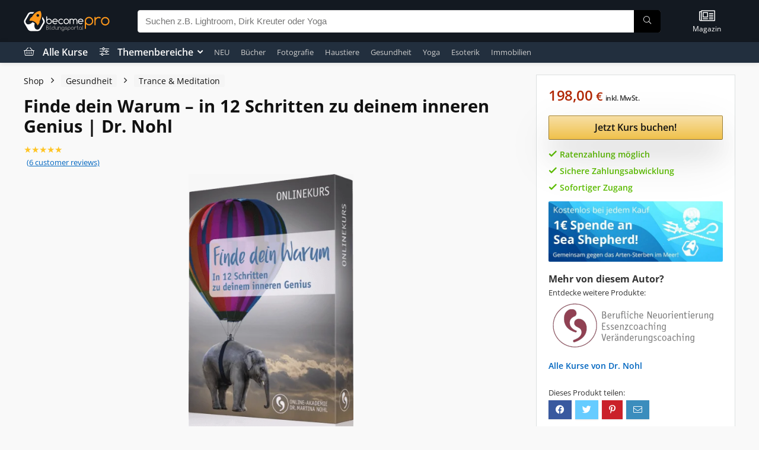

--- FILE ---
content_type: text/html; charset=UTF-8
request_url: https://becomepro.de/finde-dein-warum/
body_size: 51977
content:
<!DOCTYPE html><html lang="de" prefix="og: https://ogp.me/ns#"><head><script data-no-optimize="1">var litespeed_docref=sessionStorage.getItem("litespeed_docref");litespeed_docref&&(Object.defineProperty(document,"referrer",{get:function(){return litespeed_docref}}),sessionStorage.removeItem("litespeed_docref"));</script> <meta charset="UTF-8" /><meta name="viewport" content="width=device-width, initial-scale=1.0" /><link rel="profile" href="http://gmpg.org/xfn/11" /><link rel="pingback" href="https://becomepro.de/xmlrpc.php" /><title>Finde dein Warum – 12 Schritte zum inneren Genius | Dr. Nohl</title><meta name="description" content="✔ Kurs Finde dein Warum – in 12 Schritten zu deinem inneren Genius | Dr. Nohl ✔ echte Rezensionen ✔ sofortiger Zugang ✔ Alle Kursinhalte → Jetzt mehr erfahren!"/><meta name="robots" content="follow, index, max-snippet:-1, max-video-preview:-1, max-image-preview:large"/><link rel="canonical" href="https://becomepro.de/finde-dein-warum/" /><meta property="og:locale" content="de_DE" /><meta property="og:type" content="product" /><meta property="og:title" content="Finde dein Warum – 12 Schritte zum inneren Genius | Dr. Nohl" /><meta property="og:description" content="✔ Kurs Finde dein Warum – in 12 Schritten zu deinem inneren Genius | Dr. Nohl ✔ echte Rezensionen ✔ sofortiger Zugang ✔ Alle Kursinhalte → Jetzt mehr erfahren!" /><meta property="og:url" content="https://becomepro.de/finde-dein-warum/" /><meta property="og:site_name" content="becomePro" /><meta property="og:updated_time" content="2026-01-21T15:32:30+01:00" /><meta property="og:image" content="https://becomepro.de/wp-content/uploads/2021/05/1.1587825097.0x600.png" /><meta property="og:image:secure_url" content="https://becomepro.de/wp-content/uploads/2021/05/1.1587825097.0x600.png" /><meta property="og:image:width" content="334" /><meta property="og:image:height" content="600" /><meta property="og:image:alt" content="Finde dein Warum – in 12 Schritten zu deinem inneren Genius" /><meta property="og:image:type" content="image/png" /><meta property="product:brand" content="Dr. Nohl" /><meta property="product:price:amount" content="198" /><meta property="product:price:currency" content="EUR" /><meta property="product:availability" content="instock" /><meta name="twitter:card" content="summary_large_image" /><meta name="twitter:title" content="Finde dein Warum – 12 Schritte zum inneren Genius | Dr. Nohl" /><meta name="twitter:description" content="✔ Kurs Finde dein Warum – in 12 Schritten zu deinem inneren Genius | Dr. Nohl ✔ echte Rezensionen ✔ sofortiger Zugang ✔ Alle Kursinhalte → Jetzt mehr erfahren!" /><meta name="twitter:image" content="https://becomepro.de/wp-content/uploads/2021/05/1.1587825097.0x600.png" /><meta name="twitter:label1" content="Preis" /><meta name="twitter:data1" content="198,00&nbsp;&euro;" /><meta name="twitter:label2" content="Verfügbarkeit" /><meta name="twitter:data2" content="Vorrätig" />
<style id='wp-img-auto-sizes-contain-inline-css' type='text/css'>img:is([sizes=auto i],[sizes^="auto," i]){contain-intrinsic-size:3000px 1500px}
/*# sourceURL=wp-img-auto-sizes-contain-inline-css */</style><link data-optimized="2" rel="stylesheet" href="https://becomepro.de/wp-content/litespeed/css/1cfb91e64c665d1eb15abef3656805ae.css?ver=9a7a8" /><link rel="preload" as="image" href="https://becomepro.de/wp-content/uploads/2021/05/becomepro-logo-kurse-portal-replace-mai-2021.svg"><link rel="preload" as="image" href="https://becomepro.de/wp-content/uploads/2021/05/1.1587825097.0x600.png.webp"><link rel="preload" as="image" href="/wp-content/uploads/2021/05/banner-final-v2-reupload.jpeg.webp"><link rel="preload" as="image" href="https://i.ytimg.com/vi/iHR03qOcDjA/hqdefault.jpg"><link rel="preload" as="image" href="https://i.ytimg.com/vi/s0W_-q2d_LU/hqdefault.jpg"><link rel="preload" as="image" href="https://i.ytimg.com/vi/tyIvhWlQqEU/hqdefault.jpg"><link rel="preload" as="image" href="/wp-content/uploads/2021/05/banner-final-v2-reupload.jpeg.webp"><link rel="preload" as="image" href="https://becomepro.de/wp-content/uploads/2021/02/image2vector-22-1-1.svg"><link rel="preload" as="image" href="/wp-content/uploads/2021/05/becomepro-logo-kurse-portal-replace-mai-2021.svg"><link rel="preload" as="image" href="https://becomepro.de/wp-content/uploads/2021/05/becomepro-logo-kurse-portal-replace-mai-2021.svg"><link rel="preload" as="image" href="https://becomepro.de/wp-content/uploads/2021/05/becomepro-logo-kurse-portal-replace-mai-2021.svg"><style id='toc-screen-inline-css' type='text/css'>div#toc_container {width: 100%;}div#toc_container ul li {font-size: 100%;}
/*# sourceURL=toc-screen-inline-css */</style><style id='woocommerce-inline-inline-css' type='text/css'>.woocommerce form .form-row .required { visibility: visible; }
/*# sourceURL=woocommerce-inline-inline-css */</style><style id='yith-wcan-shortcodes-inline-css' type='text/css'>:root{
	--yith-wcan-filters_colors_titles: #434343;
	--yith-wcan-filters_colors_background: #FFFFFF;
	--yith-wcan-filters_colors_accent: #A7144C;
	--yith-wcan-filters_colors_accent_r: 167;
	--yith-wcan-filters_colors_accent_g: 20;
	--yith-wcan-filters_colors_accent_b: 76;
	--yith-wcan-color_swatches_border_radius: 100%;
	--yith-wcan-color_swatches_size: 30px;
	--yith-wcan-labels_style_background: #FFFFFF;
	--yith-wcan-labels_style_background_hover: #A7144C;
	--yith-wcan-labels_style_background_active: #A7144C;
	--yith-wcan-labels_style_text: #434343;
	--yith-wcan-labels_style_text_hover: #FFFFFF;
	--yith-wcan-labels_style_text_active: #FFFFFF;
	--yith-wcan-anchors_style_text: #434343;
	--yith-wcan-anchors_style_text_hover: #A7144C;
	--yith-wcan-anchors_style_text_active: #A7144C;
}
/*# sourceURL=yith-wcan-shortcodes-inline-css */</style> <script id="rehub-postview-js-extra" type="litespeed/javascript">var postviewvar={"rhpost_ajax_url":"https://becomepro.de/wp-content/plugins/rehub-framework/includes/rehub_ajax.php","post_id":"4386"}</script> <link rel="https://api.w.org/" href="https://becomepro.de/wp-json/" /><link rel="alternate" title="JSON" type="application/json" href="https://becomepro.de/wp-json/wp/v2/product/4386" /><link rel='shortlink' href='https://becomepro.de/?p=4386' />
 <script data-pmdelayedscript="[data-uri]" data-cfasync="false" data-no-optimize="1" data-no-defer="1" data-no-minify="1"></script> 
<style>.dgwt-wcas-ico-magnifier,.dgwt-wcas-ico-magnifier-handler{max-width:20px}.dgwt-wcas-search-wrapp .dgwt-wcas-sf-wrapp input[type=search].dgwt-wcas-search-input,.dgwt-wcas-search-wrapp .dgwt-wcas-sf-wrapp input[type=search].dgwt-wcas-search-input:hover,.dgwt-wcas-search-wrapp .dgwt-wcas-sf-wrapp input[type=search].dgwt-wcas-search-input:focus{color:#0f0f0f}.dgwt-wcas-sf-wrapp input[type=search].dgwt-wcas-search-input::placeholder{color:#0f0f0f;opacity:.3}.dgwt-wcas-sf-wrapp input[type=search].dgwt-wcas-search-input::-webkit-input-placeholder{color:#0f0f0f;opacity:.3}.dgwt-wcas-sf-wrapp input[type=search].dgwt-wcas-search-input:-moz-placeholder{color:#0f0f0f;opacity:.3}.dgwt-wcas-sf-wrapp input[type=search].dgwt-wcas-search-input::-moz-placeholder{color:#0f0f0f;opacity:.3}.dgwt-wcas-sf-wrapp input[type=search].dgwt-wcas-search-input:-ms-input-placeholder{color:#0f0f0f}.dgwt-wcas-no-submit.dgwt-wcas-search-wrapp .dgwt-wcas-ico-magnifier path,.dgwt-wcas-search-wrapp .dgwt-wcas-close path{fill:#0f0f0f}.dgwt-wcas-loader-circular-path{stroke:#0f0f0f}.dgwt-wcas-preloader{opacity:.6}.dgwt-wcas-search-wrapp .dgwt-wcas-sf-wrapp .dgwt-wcas-search-submit::before{border-color:transparent #febd69}.dgwt-wcas-search-wrapp .dgwt-wcas-sf-wrapp .dgwt-wcas-search-submit:hover::before,.dgwt-wcas-search-wrapp .dgwt-wcas-sf-wrapp .dgwt-wcas-search-submit:focus::before{border-right-color:#febd69}.dgwt-wcas-search-wrapp .dgwt-wcas-sf-wrapp .dgwt-wcas-search-submit,.dgwt-wcas-om-bar .dgwt-wcas-om-return{background-color:#febd69;color:#0f0f0f}.dgwt-wcas-search-wrapp .dgwt-wcas-ico-magnifier,.dgwt-wcas-search-wrapp .dgwt-wcas-sf-wrapp .dgwt-wcas-search-submit svg path,.dgwt-wcas-om-bar .dgwt-wcas-om-return svg path{fill:#0f0f0f}.dgwt-wcas-suggestions-wrapp *,.dgwt-wcas-details-wrapp *,.dgwt-wcas-sd,.dgwt-wcas-suggestion *{color:#000}.dgwt-wcas-st strong,.dgwt-wcas-sd strong{color:#b12704}</style><link rel="preload" href="https://becomepro.de/wp-content/themes/rehub-theme/fonts/rhicons.woff2?3oibrk" as="font" type="font/woff2" crossorigin="crossorigin"><style type="text/css">.main-nav{box-shadow:0 1px 8px rgba(0,0,0,0.1),0 0 0 1px rgba(0,0,0,0.03) !important;}nav.top_menu > ul > li > a{padding:6px 12px 10px 12px;font-size:14px}.dl-menuwrapper li a,nav.top_menu > ul > li > a,#re_menu_near_logo li,#re_menu_near_logo li{font-family:"Open Sans",trebuchet ms !important;font-weight:300;font-style:normal;}:root{--rehub-nav-font:Open Sans;}.rehub_feat_block div.offer_title,.rh_wrapper_video_playlist .rh_video_title_and_time .rh_video_title,.main_slider .flex-overlay h2,.related_articles ul li > a,h1,h2,h3,h4,h5,h6,.widget .title,.title h1,.title h5,.related_articles .related_title,#comments .title_comments,.commentlist .comment-author .fn,.commentlist .comment-author .fn a,.rate_bar_wrap .review-top .review-text span.review-header,.wpsm-numbox.wpsm-style6 span.num,.wpsm-numbox.wpsm-style5 span.num,.rehub-main-font,.logo .textlogo,.wp-block-quote.is-style-large,.comment-respond h3,.related_articles .related_title,.re_title_inmodal{font-family:"Open Sans",trebuchet ms;font-style:normal;}.main_slider .flex-overlay h2,h1,h2,h3,h4,h5,h6,.title h1,.title h5,.comment-respond h3{font-weight:700;}:root{--rehub-head-font:Open Sans;}.priced_block .btn_offer_block,.rh-deal-compact-btn,.wpsm-button.rehub_main_btn,.woocommerce div.product p.price,.btn_more,input[type="submit"],input[type="button"],input[type="reset"],.vc_btn3,.re-compare-destin.wpsm-button,.rehub-btn-font,.vc_general.vc_btn3,.woocommerce a.woo_loop_btn,.woocommerce input.button.alt,.woocommerce a.add_to_cart_button,.woocommerce .single_add_to_cart_button,.woocommerce div.product form.cart .button,.woocommerce .checkout-button.button,#buddypress button.submit,.wcv-grid a.button,input.gmw-submit,#ws-plugin--s2member-profile-submit,#rtmedia_create_new_album,input[type="submit"].dokan-btn-theme,a.dokan-btn-theme:not(.dashicons),.dokan-btn-theme:not(.dashicons),.woocommerce .single_add_to_cart_button,.woocommerce .woo-button-area .masked_coupon,.woocommerce .summary .price,.wvm_plan,.wp-block-button .wp-block-button__link,.widget_merchant_list .buttons_col a{font-family:"Open Sans",trebuchet ms;font-style:normal;font-weight:700;}:root{--rehub-btn-font:Open Sans;}.sidebar,.rehub-body-font,body{font-family:"Open Sans",arial !important;font-weight:normal;font-style:normal;}:root{--rehub-body-font:Open Sans;}.post,body .post-readopt .post-inner,body .post-readopt:not(.main-side),body .post-readopt .post,.post p{font-size:16px;line-height:28px;}header .main-nav,.main-nav.dark_style,.header_one_row .main-nav{background:none repeat scroll 0 0 #222f3e!important;box-shadow:none;}.main-nav{border-bottom:none;border-top:none;}.dl-menuwrapper .dl-menu{margin:0 !important}.header_top_wrap{background:none repeat scroll 0 0 #131921!important;}.header-top,.header_top_wrap{border:none !important}.header_top_wrap .user-ava-intop:after,.header-top .top-nav > ul > li > a,.header-top a.cart-contents,.header_top_wrap .icon-search-onclick:before,.header-top .top-social,.header-top .top-social a{color:#ffffff !important;}.header-top .top-nav li{border:none !important;}#main_header,.is-sticky .logo_section_wrap,.sticky-active.logo_section_wrap{background-color:#131921 !important}.main-nav.white_style{border-top:none}nav.top_menu > ul:not(.off-canvas) > li > a:after{top:auto;bottom:0}.header-top{border:none;}.left-sidebar-archive .main-side{float:right;}.left-sidebar-archive .sidebar{float:left}.footer-bottom{background-color:#222f3e !important}.footer-bottom .footer_widget{border:none !important} .widget .title:after{border-bottom:2px solid #ff981b;}.rehub-main-color-border,nav.top_menu > ul > li.vertical-menu.border-main-color .sub-menu,.rh-main-bg-hover:hover,.wp-block-quote,ul.def_btn_link_tabs li.active a,.wp-block-pullquote{border-color:#ff981b;}.wpsm_promobox.rehub_promobox{border-left-color:#ff981b!important;}.color_link{color:#ff981b !important;}.featured_slider:hover .score,.top_chart_controls .controls:hover,article.post .wpsm_toplist_heading:before{border-color:#ff981b;}.btn_more:hover,.tw-pagination .current{border:1px solid #ff981b;color:#fff}.rehub_woo_review .rehub_woo_tabs_menu li.current{border-top:3px solid #ff981b;}.gallery-pics .gp-overlay{box-shadow:0 0 0 4px #ff981b inset;}.post .rehub_woo_tabs_menu li.current,.woocommerce div.product .woocommerce-tabs ul.tabs li.active{border-top:2px solid #ff981b;}.rething_item a.cat{border-bottom-color:#ff981b}nav.top_menu ul li ul.sub-menu{border-bottom:2px solid #ff981b;}.widget.deal_daywoo,.elementor-widget-wpsm_woofeatured .deal_daywoo{border:3px solid #ff981b;padding:20px;background:#fff;}.deal_daywoo .wpsm-bar-bar{background-color:#ff981b !important} #buddypress div.item-list-tabs ul li.selected a span,#buddypress div.item-list-tabs ul li.current a span,#buddypress div.item-list-tabs ul li a span,.user-profile-div .user-menu-tab > li.active > a,.user-profile-div .user-menu-tab > li.active > a:focus,.user-profile-div .user-menu-tab > li.active > a:hover,.news_in_thumb:hover a.rh-label-string,.news_out_thumb:hover a.rh-label-string,.col-feat-grid:hover a.rh-label-string,.carousel-style-deal .re_carousel .controls,.re_carousel .controls:hover,.openedprevnext .postNavigation .postnavprev,.postNavigation .postnavprev:hover,.top_chart_pagination a.selected,.flex-control-paging li a.flex-active,.flex-control-paging li a:hover,.btn_more:hover,body .tabs-menu li:hover,body .tabs-menu li.current,.featured_slider:hover .score,#bbp_user_edit_submit,.bbp-topic-pagination a,.bbp-topic-pagination a,.custom-checkbox label.checked:after,.slider_post .caption,ul.postpagination li.active a,ul.postpagination li:hover a,ul.postpagination li a:focus,.top_theme h5 strong,.re_carousel .text:after,#topcontrol:hover,.main_slider .flex-overlay:hover a.read-more,.rehub_chimp #mc_embed_signup input#mc-embedded-subscribe,#rank_1.rank_count,#toplistmenu > ul li:before,.rehub_chimp:before,.wpsm-members > strong:first-child,.r_catbox_btn,.wpcf7 .wpcf7-submit,.wpsm_pretty_hover li:hover,.wpsm_pretty_hover li.current,.rehub-main-color-bg,.togglegreedybtn:after,.rh-bg-hover-color:hover a.rh-label-string,.rh-main-bg-hover:hover,.rh_wrapper_video_playlist .rh_video_currently_playing,.rh_wrapper_video_playlist .rh_video_currently_playing.rh_click_video:hover,.rtmedia-list-item .rtmedia-album-media-count,.tw-pagination .current,.dokan-dashboard .dokan-dash-sidebar ul.dokan-dashboard-menu li.active,.dokan-dashboard .dokan-dash-sidebar ul.dokan-dashboard-menu li:hover,.dokan-dashboard .dokan-dash-sidebar ul.dokan-dashboard-menu li.dokan-common-links a:hover,#ywqa-submit-question,.woocommerce .widget_price_filter .ui-slider .ui-slider-range,.rh-hov-bor-line > a:after,nav.top_menu > ul:not(.off-canvas) > li > a:after,.rh-border-line:after,.wpsm-table.wpsm-table-main-color table tr th,.rh-hov-bg-main-slide:before,.rh-hov-bg-main-slidecol .col_item:before{background:#ff981b;}@media (max-width:767px){.postNavigation .postnavprev{background:#ff981b;}}.rh-main-bg-hover:hover,.rh-main-bg-hover:hover .whitehovered,.user-profile-div .user-menu-tab > li.active > a{color:#fff !important} a,.carousel-style-deal .deal-item .priced_block .price_count ins,nav.top_menu ul li.menu-item-has-children ul li.menu-item-has-children > a:before,.top_chart_controls .controls:hover,.flexslider .fa-pulse,.footer-bottom .widget .f_menu li a:hover,.comment_form h3 a,.bbp-body li.bbp-forum-info > a:hover,.bbp-body li.bbp-topic-title > a:hover,#subscription-toggle a:before,#favorite-toggle a:before,.aff_offer_links .aff_name a,.rh-deal-price,.commentlist .comment-content small a,.related_articles .title_cat_related a,article em.emph,.campare_table table.one td strong.red,.sidebar .tabs-item .detail p a,.footer-bottom .widget .title span,footer p a,.welcome-frase strong,article.post .wpsm_toplist_heading:before,.post a.color_link,.categoriesbox:hover h3 a:after,.bbp-body li.bbp-forum-info > a,.bbp-body li.bbp-topic-title > a,.widget .title i,.woocommerce-MyAccount-navigation ul li.is-active a,.category-vendormenu li.current a,.deal_daywoo .title,.rehub-main-color,.wpsm_pretty_colored ul li.current a,.wpsm_pretty_colored ul li.current,.rh-heading-hover-color:hover h2 a,.rh-heading-hover-color:hover h3 a,.rh-heading-hover-color:hover h4 a,.rh-heading-hover-color:hover h5 a,.rh-heading-hover-color:hover h3,.rh-heading-hover-color:hover h2,.rh-heading-hover-color:hover h4,.rh-heading-hover-color:hover h5,.rh-heading-hover-color:hover .rh-heading-hover-item a,.rh-heading-icon:before,.widget_layered_nav ul li.chosen a:before,.wp-block-quote.is-style-large p,ul.page-numbers li span.current,ul.page-numbers li a:hover,ul.page-numbers li.active a,.page-link > span:not(.page-link-title),blockquote:not(.wp-block-quote) p,span.re_filtersort_btn:hover,span.active.re_filtersort_btn,.deal_daywoo .price,div.sortingloading:after{color:#ff981b;}a{color:#0066c0;} .page-link > span:not(.page-link-title),.widget.widget_affegg_widget .title,.widget.top_offers .title,.widget.cegg_widget_products .title,header .header_first_style .search form.search-form [type="submit"],header .header_eight_style .search form.search-form [type="submit"],.filter_home_pick span.active,.filter_home_pick span:hover,.filter_product_pick span.active,.filter_product_pick span:hover,.rh_tab_links a.active,.rh_tab_links a:hover,.wcv-navigation ul.menu li.active,.wcv-navigation ul.menu li:hover a,form.search-form [type="submit"],.rehub-sec-color-bg,input#ywqa-submit-question,input#ywqa-send-answer,.woocommerce button.button.alt,.tabsajax span.active.re_filtersort_btn,.wpsm-table.wpsm-table-sec-color table tr th,.rh-slider-arrow,.rh-hov-bg-sec-slide:before,.rh-hov-bg-sec-slidecol .col_item:before{background:#000000 !important;color:#fff !important;outline:0}.widget.widget_affegg_widget .title:after,.widget.top_offers .title:after,.widget.cegg_widget_products .title:after{border-top-color:#000000 !important;}.page-link > span:not(.page-link-title){border:1px solid #000000;}.page-link > span:not(.page-link-title),.header_first_style .search form.search-form [type="submit"] i{color:#fff !important;}.rh_tab_links a.active,.rh_tab_links a:hover,.rehub-sec-color-border,nav.top_menu > ul > li.vertical-menu.border-sec-color > .sub-menu,body .rh-slider-thumbs-item--active{border-color:#000000}.rh_wrapper_video_playlist .rh_video_currently_playing,.rh_wrapper_video_playlist .rh_video_currently_playing.rh_click_video:hover{background-color:#000000;box-shadow:1200px 0 0 #000000 inset;}.rehub-sec-color{color:#000000} form.search-form input[type="text"]{border-radius:4px}.news .priced_block .price_count,.blog_string .priced_block .price_count,.main_slider .price_count{margin-right:5px}.right_aff .priced_block .btn_offer_block,.right_aff .priced_block .price_count{border-radius:0 !important}form.search-form.product-search-form input[type="text"]{border-radius:4px 0 0 4px;}form.search-form [type="submit"]{border-radius:0 4px 4px 0;}.rtl form.search-form.product-search-form input[type="text"]{border-radius:0 4px 4px 0;}.rtl form.search-form [type="submit"]{border-radius:4px 0 0 4px;}.price_count,.rehub_offer_coupon,#buddypress .dir-search input[type=text],.gmw-form-wrapper input[type=text],.gmw-form-wrapper select,#buddypress a.button,.btn_more,#main_header .wpsm-button,#rh-header-cover-image .wpsm-button,#wcvendor_image_bg .wpsm-button,input[type="text"],textarea,input[type="tel"],input[type="password"],input[type="email"],input[type="url"],input[type="number"],.def_btn,input[type="submit"],input[type="button"],input[type="reset"],.rh_offer_list .offer_thumb .deal_img_wrap,.grid_onsale,.rehub-main-smooth,.re_filter_instore span.re_filtersort_btn:hover,.re_filter_instore span.active.re_filtersort_btn,#buddypress .standard-form input[type=text],#buddypress .standard-form textarea,.blacklabelprice{border-radius:4px}.news-community,.woocommerce .products.grid_woo .product,.rehub_chimp #mc_embed_signup input.email,#mc_embed_signup input#mc-embedded-subscribe,.rh_offer_list,.woo-tax-logo,#buddypress div.item-list-tabs ul li a,#buddypress form#whats-new-form,#buddypress div#invite-list,#buddypress #send-reply div.message-box,.rehub-sec-smooth,.rate-bar-bar,.rate-bar,#wcfm-main-contentainer #wcfm-content,.wcfm_welcomebox_header{border-radius:5px}#rhSplashSearch form.search-form input[type="text"],#rhSplashSearch form.search-form [type="submit"]{border-radius:0 !important} .woocommerce .woo-button-area .masked_coupon,.woocommerce a.woo_loop_btn,.woocommerce .button.checkout,.woocommerce input.button.alt,.woocommerce a.add_to_cart_button:not(.flat-woo-btn),.woocommerce-page a.add_to_cart_button:not(.flat-woo-btn),.woocommerce .single_add_to_cart_button,.woocommerce div.product form.cart .button,.woocommerce .checkout-button.button,.priced_block .btn_offer_block,.priced_block .button,.rh-deal-compact-btn,input.mdf_button,#buddypress input[type="submit"],#buddypress input[type="button"],#buddypress input[type="reset"],#buddypress button.submit,.wpsm-button.rehub_main_btn,.wcv-grid a.button,input.gmw-submit,#ws-plugin--s2member-profile-submit,#rtmedia_create_new_album,input[type="submit"].dokan-btn-theme,a.dokan-btn-theme,.dokan-btn-theme,#wcfm_membership_container a.wcfm_submit_button,.woocommerce button.button,.rehub-main-btn-bg,.woocommerce #payment #place_order,.wc-block-grid__product-add-to-cart.wp-block-button .wp-block-button__link{background:none #f1c353 !important;color:#111111 !important;fill:#111111 !important;border:none !important;text-decoration:none !important;outline:0;box-shadow:-1px 6px 19px rgba(241,195,83,0.2) !important;border-radius:4px !important;}.rehub-main-btn-bg > a{color:#111111 !important;}.woocommerce a.woo_loop_btn:hover,.woocommerce .button.checkout:hover,.woocommerce input.button.alt:hover,.woocommerce a.add_to_cart_button:not(.flat-woo-btn):hover,.woocommerce-page a.add_to_cart_button:not(.flat-woo-btn):hover,.woocommerce a.single_add_to_cart_button:hover,.woocommerce-page a.single_add_to_cart_button:hover,.woocommerce div.product form.cart .button:hover,.woocommerce-page div.product form.cart .button:hover,.woocommerce .checkout-button.button:hover,.priced_block .btn_offer_block:hover,.wpsm-button.rehub_main_btn:hover,#buddypress input[type="submit"]:hover,#buddypress input[type="button"]:hover,#buddypress input[type="reset"]:hover,#buddypress button.submit:hover,.small_post .btn:hover,.ap-pro-form-field-wrapper input[type="submit"]:hover,.wcv-grid a.button:hover,#ws-plugin--s2member-profile-submit:hover,.rething_button .btn_more:hover,#wcfm_membership_container a.wcfm_submit_button:hover,.woocommerce #payment #place_order:hover,.woocommerce button.button:hover,.rehub-main-btn-bg:hover,.rehub-main-btn-bg:hover > a,.wc-block-grid__product-add-to-cart.wp-block-button .wp-block-button__link:hover{background:none #f1c353 !important;color:#111111 !important;border-color:transparent;box-shadow:-1px 6px 13px rgba(241,195,83,0.4) !important;}.rehub_offer_coupon:hover{border:1px dashed #f1c353;}.rehub_offer_coupon:hover i.far,.rehub_offer_coupon:hover i.fal,.rehub_offer_coupon:hover i.fas{color:#f1c353}.re_thing_btn .rehub_offer_coupon.not_masked_coupon:hover{color:#f1c353 !important}.woocommerce a.woo_loop_btn:active,.woocommerce .button.checkout:active,.woocommerce .button.alt:active,.woocommerce a.add_to_cart_button:not(.flat-woo-btn):active,.woocommerce-page a.add_to_cart_button:not(.flat-woo-btn):active,.woocommerce a.single_add_to_cart_button:active,.woocommerce-page a.single_add_to_cart_button:active,.woocommerce div.product form.cart .button:active,.woocommerce-page div.product form.cart .button:active,.woocommerce .checkout-button.button:active,.wpsm-button.rehub_main_btn:active,#buddypress input[type="submit"]:active,#buddypress input[type="button"]:active,#buddypress input[type="reset"]:active,#buddypress button.submit:active,.ap-pro-form-field-wrapper input[type="submit"]:active,.wcv-grid a.button:active,#ws-plugin--s2member-profile-submit:active,.woocommerce #payment #place_order:active,input[type="submit"].dokan-btn-theme:active,a.dokan-btn-theme:active,.dokan-btn-theme:active,.woocommerce button.button:active,.rehub-main-btn-bg:active,.wc-block-grid__product-add-to-cart.wp-block-button .wp-block-button__link:active{background:none #f1c353 !important;box-shadow:0 1px 0 #999 !important;top:2px;color:#111111 !important;}.rehub_btn_color,.rehub_chimp_flat #mc_embed_signup input#mc-embedded-subscribe{background-color:#f1c353;border:1px solid #f1c353;color:#111111;text-shadow:none}.rehub_btn_color:hover{color:#111111;background-color:#f1c353;border:1px solid #f1c353;}.rething_button .btn_more{border:1px solid #f1c353;color:#f1c353;}.rething_button .priced_block.block_btnblock .price_count{color:#f1c353;font-weight:normal;}.widget_merchant_list .buttons_col{background-color:#f1c353 !important;}.widget_merchant_list .buttons_col a{color:#111111 !important;}.rehub-svg-btn-fill svg{fill:#f1c353;}.rehub-svg-btn-stroke svg{stroke:#f1c353;}@media (max-width:767px){#float-panel-woo-area{border-top:1px solid #f1c353}}:root{--rehub-main-color:#ff981b;--rehub-sec-color:#000000;--rehub-main-btn-bg:#f1c353;--rehub-link-color:#0066c0;}.compare-full-thumbnails a{width:18%;}@media (min-width:1400px){nav.top_menu > ul > li.vertical-menu > ul > li.inner-700 > .sub-menu{min-width:850px;}.postimagetrend.two_column .wrap img{min-height:120px}.postimagetrend.two_column .wrap{height:120px}.rh-boxed-container .rh-outer-wrap{width:1380px}.rh-container,.content{width:1330px;}.calcposright{right:calc((100% - 1330px)/2);}.rtl .calcposright{left:calc((100% - 1330px)/2);right:auto;}.centered-container .vc_col-sm-12 > * > .wpb_wrapper,.vc_section > .vc_row,.wcfm-membership-wrapper,body .elementor-section.elementor-section-boxed > .elementor-container,.wp-block-cover__inner-container{max-width:1330px;}.sidebar,.side-twocol,.vc_row.vc_rehub_container > .vc_col-sm-4{width:300px}.vc_row.vc_rehub_container > .vc_col-sm-8,.main-side:not(.full_width),.main_slider.flexslider{width:1000px;}}@media (min-width:1600px){.rehub_chimp h3{font-size:20px}.rh-boxed-container .rh-outer-wrap{width:1580px}.rh-container,.content{width:1530px;}.calcposright{right:calc((100% - 1530px)/2);}.rtl .calcposright{left:calc((100% - 1530px)/2);right:auto;}.rh-container.wide_width_restricted{width:1330px;}.rh-container.wide_width_restricted .calcposright{right:calc((100% - 1330px)/2);}.rtl .rh-container.wide_width_restricted .calcposright{left:calc((100% - 1330px)/2);right:auto;}.centered-container .vc_col-sm-12 > * > .wpb_wrapper,.vc_section > .vc_row,.wcfm-membership-wrapper,body .elementor-section.elementor-section-boxed > .elementor-container,.wp-block-cover__inner-container{max-width:1530px;}.sidebar,.side-twocol,.vc_row.vc_rehub_container > .vc_col-sm-4{width:300px}.vc_row.vc_rehub_container > .vc_col-sm-8,.main-side:not(.full_width),.main_slider.flexslider{width:1200px;}}.re-line-badge.badge_1,.re-ribbon-badge.badge_1 span{background:#0066c0;}.re-line-badge.re-line-table-badge.badge_1:before{border-top-color:#0066c0}.re-line-badge.re-line-table-badge.badge_1:after{border-bottom-color:#0066c0}.re-line-badge.badge_2,.re-ribbon-badge.badge_2 span{background:#0066c0;}.re-line-badge.re-line-table-badge.badge_2:before{border-top-color:#0066c0}.re-line-badge.re-line-table-badge.badge_2:after{border-bottom-color:#0066c0}.re-line-badge.badge_3,.re-ribbon-badge.badge_3 span{background:#0066c0;}.re-line-badge.re-line-table-badge.badge_3:before{border-top-color:#0066c0}.re-line-badge.re-line-table-badge.badge_3:after{border-bottom-color:#0066c0}.re-line-badge.badge_4,.re-ribbon-badge.badge_4 span{background:#0066c0;}.re-line-badge.re-line-table-badge.badge_4:before{border-top-color:#0066c0}.re-line-badge.re-line-table-badge.badge_4:after{border-bottom-color:#0066c0}body,body.dark_body{background-color:#f9f9f9;background-position:center top;background-repeat:no-repeat;background-image:none}</style><style>.post-readopt.w_sidebar .post-inner {
background: #fff;
border: 1px solid #e3e3e3;
padding: 25px;
box-shadow: 0 2px 2px #ECECEC;
}

.ratenzahlung {
font-size: 14px;
font-weight: 600;
line-height: 24px;
color:#5cbd00;
}

.woo-button-area {
margin-bottom: 10px !important;
}

.media_video p {
text-align:left;}

.media_video h4 {
text-align:left;}

.review-text img {
display:none;
}

.ywqa-product-questions-counter {
display:none;
}

#daextlwcn-revisit-cookie-consent-container {
display:none;
}

.tax-store .rh-mini-sidebar {
display: none;}

.tax-store .rh-mini-sidebar-content-area {
    width: 100%;
}

@media screen and (max-width:1023px) {
.float-panel-img-wrap {
display:none;}

.float-panel-woo-image {
display:none;}
}

.woocommerce form.cart .single_add_to_cart_button {
    max-width: 100% !important;
}

.ywqa-answers-list p {
font-size: 16px;
line-height: 26px;
}

.ywqa-answers-list {
font-size: 16px;
line-height: 26px;
}

.question {
font-size: 16px;
line-height: 26px;
}

.product_list_widget li img {
    height: auto !important;
width: 100px !important;
margin-right: 10px;
}

@media screen and (min-width: 1025px) {
.darkbg.rh-float-panel {
background-color: #222F3E;
}

.darkbg .float-panel-woo-links li a {
color: #cccccc !important;
}
}

@media screen and (max-width: 1024px) {
.darkbg.rh-float-panel {
background-color: #fff;
}
}

.woocommerce-product-details__short-description {
font-weight: normal;
}

.woo_single_excerpt li {
font-size: 16px;
line-height: 28px;
}

.woocommerce .side_block_layout div.product .summary .price {
    font-size: 1.5em;
}

.wpsm_box .wpsm-button i {
display: none;
}

@media only screen and (max-width: 479px) {
.text-clamp-2 {
    -webkit-line-clamp: 4;
}

.woocommerce .products .woo_grid_compact h3 {
    height: 65px;
}
}

.grid_woo .re-ribbon-badge {
display: none;
}

.rh_listcolumn_btn {
    min-width: 150px;
    max-width: 250px;
}

.rh_listcolumn_price {
    min-width: 10px;
    max-width: 130px;
}

.wpsm_box {
    padding: 18px 15px;
}

.wpsm_box ul, .wpsm_box ol {
    margin: 0px !important;
}

.wpsm_box.solid_border_type {
    border-radius: 5px;
    background: #fff;
}

.rehub_feat_block, .rehub_bordered_block {
border-radius: 5px;
}

#toc_container p.toc_title {
    text-align: left;
    font-size: 25px;
    line-height: 30px;
    margin-bottom: 31px;
}

#toc_container {
    border: 0px solid #aaa;
    padding: 0px;
    margin-bottom: 1em;
    width: auto;
    display: table;
    font-size: 100%;
}

.rh-post-layout-image-mask {
background: linear-gradient(0deg, rgba(0,0,0,0) 0%, rgba(0,0,0,0.2539609593837535) 25%, rgba(0,0,0,0.3996192226890757) 37%, rgba(0,0,0,0.5032606792717087) 50%, rgba(0,0,0,0.3996192226890757) 63%, rgba(0,0,0,0.24555759803921573) 75%, rgba(0,0,0,0) 100%);
}

.title_single_area .post-meta {
    display: none;
}

.rh-progress-bar {
    color: #FF981A !important;
}

.post-template-default .post_share {
display: none;
}

.post-template-default .sidebar {
margin: 0px;
background-color: #fff;
padding: 12px;
border-radius: 5px;
border: 1px solid #e2e2e2;
}

/*.tax-store .rh-mini-sidebar {
display: none;
}

.tax-store .rh-mini-sidebar-content-area {
    width: 100%;
}*/

#daextlwcn-cookie-notice-container {
bottom: 75px !important;
width: auto !important;
border-radius: 2px;
}

#daextlwcn-cookie-notice-message p {
    margin: 0px !important;
}

@media only screen and (min-width: 1279px) {
.woo_grid_compact figure:not(.notresized) img {
    height: 260px;
}
}

@media only screen and (max-width: 479px) {
.woo_grid_compact figure:not(.notresized) img {
    height: 160px !important;
}
}

.woocommerce .products .product figure {
margin-top: 5px !important;
}

/*FULL_WITH_ADVANCED_LAYOUT*/

@media (min-width: 1279px) and (max-width: 1399px) {
.woo_full_width_advanced {
width: 1200px;
}
}

.woo_full_width_advanced {
margin: 0 auto;
}

@media (min-width: 1600px) {
.woo_full_width_advanced {
width: 1530px;
}
}

@media (min-width: 1400px) and (max-width: 1599px) {
.woo_full_width_advanced {
    width: 1330px;
}
}

@media (max-width: 1140px) and (min-width: 1024px) {
.woo_full_width_advanced {
width: 980px;
}
}

@media screen and (max-width: 1279px) and (min-width: 1141px) {
.woo_full_width_advanced {
width: 1080px;
}
}

.woo_full_width_advanced .yith-similar-products, .woo_full_width_advanced .related-woo-area {
display: none;
}

.woo_full_width_advanced .summary .single_add_to_cart_button {
margin-bottom: 30px;
}
.woo_full_width_advanced .re_wooinner_cta_wrapper {
border-radius: 8px;
    border: 1px #D5D9D9 solid;
}

/*END_FULL_WITH_ADVANCED_LAYOUT*/

.single-product .woocommerce-product-gallery__image {
    pointer-events: none;
}

.perfmatters-lazy-youtube .play {
background: url("/wp-content/uploads/2021/11/youtube-orange.svg") no-repeat !important;
}

/*NEW_SEARCH*/

.header_seven_style .search {
    max-width: 1005px;
}

.dgwt-wcas-sf-wrapp button.dgwt-wcas-search-submit {
text-shadow: unset;
}

.dgwt-wcas-suggestion.dgwt-wcas-suggestion-more {
background: linear-gradient(to bottom,#f7f8fa,#e7e9ec) !important;
    color: #111 !important;
    box-shadow: 0 1px 0 rgb(255 255 255 / 60%) inset !important;
    border-radius: 2px;
    border-color: #ADB1B8 #A2A6AC #8D9096 !important;
    border-style: solid !important;
    border-width: 1px!important;
font-size: 13px;
line-height: 14px;
font-weight: 600;
margin: 10px;
text-transform: none;
}

.dgwt-wcas-sp small.woocommerce-price-suffix {
font-size: 9px;
}

.dgwt-wcas-st-title {
color: #0066c0;
    font-weight: 600;
}

.dgwt-wcas-sp bdi {
color: #B12704;
}

.dgwt-wcas-sp del bdi {
color: #555;
}

.dgwt-wcas-sp del .woocommerce-Price-currencySymbol {
color: #555 !important;
}

.dgwt-wcas-sp .woocommerce-Price-currencySymbol {
color: #B12704;
}

/*NEW_SEACH_END*/

/*LOGIN*/

#rehub_login_form_modal > input {
height: 31px;
    padding: 3px 7px;
}

.user-dropdown-intop-menu .menu-item {
    font-size: 13px;
    font-weight: 600;
}

.rehub-login-popup .wpsm-button {
width: 100%;
}

.user-dropdown-intop-menu .menu-item>a {
    padding: 5px 10px;
}

#pgwModal .pm-content {
    background: #fff;
    padding: 20px 26px;
    text-align: left;
}

/*LOGIN_END*/

.wc-comment-author.vcard {
display: none;
}

.widget_categories li a, .widget_archive li a, .widget_nav_menu li a, .widget_recent_entries li a, .widget_recent_comments ul li a, .widget_pages ul li a, .login_widget ul li a, .widget_product_categories ul li a, .widget_meta ul li a {
    text-decoration: none;
color: #333;
}

a.rh-cat-label-title, .rh-cat-label-title a, .rh-label-string {
background-color: #ff981b;
padding: 6px 6px !important;
color: #fff !important;
}

.woocommerce article h1 {
margin: 15px 0 15px;
}

h2 {
margin: 35px 0 15px 0;
}

h3 {
    margin: 25px 0 12px 0;
}

h4 {
    margin: 18px 0 10px 0;
}

.woo_bl_title h1 {
font-weight: 700 !important;
}

.woocommerce div.product .summary .woostorewrap .brand_logo_small img {
    max-width: 100% !important;
    max-height: 100px !important;
}

@media screen and (max-width: 1023px) {
#mobile-trigger-sidebar {
    display: inline-block;
    width: 100%;
    text-align: center;
background: linear-gradient(to bottom,#f7f8fa,#e7e9ec);
font-weight: 600;
font-size: 14px;
line-height: 16px;
color: #111;
box-shadow: 0 1px 0 rgb(255 255 255 / 60%) inset !important;
    border-color: #ADB1B8 #A2A6AC #8D9096;
    border-style: solid;
    border-width: 1px;
    padding: 8px 16px;
    margin-top: 15px;
}
}

.shepherd {
border-radius: 2px;
margin-bottom: 15px;
margin-top: 10px;
}

/*Menu-Anpassung kleine Screens*/

@media only screen and (max-width: 1600px)  {
li#menu-item-3528, li#menu-item-3527, li#menu-item-3540, li#menu-item-3525, li#menu-item-6419 {
display: none;
}
}


article p, .post p {
    margin: 0 0 20px;
}

p:empty {
display:none;
}

.woocommerce div.product .product_title {
    margin: 0 15px 15px 0;
}

.woo-title-area.mb10.flowhidden > .floatleft {
width: 100%;
}

.woo-title-area.mb10.flowhidden > .floatright {
float: left;
margin-left: 0px !important;
}

.woocommerce div.product .summary form.cart {
    margin: 0.5em 0 0.5em;
}

.admin-answer-symbol {
background: linear-gradient(to bottom,#f7f8fa,#e7e9ec) !important;
}

.woo-button-area.mb30 > div > span {
display: none;}

li.question-container {
margin-left: 0px;
margin-right: 0px;
padding-left: 0px;
padding-right: 0px;
}

.question-text {
    max-width: 100% !important;
}

div.all-answers-section a.all-answers, div.question-content a.answer-now {
    background: linear-gradient(to bottom,#f7f8fa,#e7e9ec) !important;
    text-transform: none;
    color: #111 !important;
font-size: 13px;
line-height: 14px;
font-weight: 600;
    box-shadow: 0 1px 0 rgba(255,255,255,.6) inset !important;
    border-radius: 4px;
    border-color: #ADB1B8 #A2A6AC #8D9096 !important;
    border-style: solid !important;
    border-width: 1px !important;
    padding: 4px 8px;
    height: auto;
}

div.question-votes {
border-top: 0px;
border-left: 0px;
border-bottom: 0px;
    border-right: 1px solid #c7c7c7;
}

div.question-votes span.question-votes-count {
    font-size: 12px;
}

.woocommerce #reviews #comments .comment_container {
    border: 0px !important;
    padding: 0px !important;
    overflow: hidden;
}

.woocommerce #reviews .comment-respond textarea {
font-family: "Open Sans",trebuchet ms;
}

.woocommerce-review__author {
text-transform: none;
font-size: 14px;
font-weight: 600;
}

.woocommerce #reviews #comments ol.commentlist li .comment-text p, .rh_reviewlist p {
    margin: 0px !important;
}

.question a {
color: #0066c0;
font-weight: normal;
}

#ywqa_user_content {
    font-family: "Open Sans",trebuchet ms;
}

#ywqa_question_list a.write-first-answer, div.question-content a.answer-now {
    background: linear-gradient(to bottom,#f7f8fa,#e7e9ec) !important;
    text-transform: none;
    color: #111 !important;
font-weight: 600;
font-size: 13px;
line-height: 14px;
    box-shadow: 0 1px 0 rgba(255,255,255,.6) inset !important;
    border-radius: 4px;
    border-color: #ADB1B8 #A2A6AC #8D9096 !important;
    border-style: solid !important;
    border-width: 1px !important;
   padding: 4px 8px;
    height: auto;
}

#show-all-questions a.show-questions {
    background: linear-gradient(to bottom,#f7f8fa,#e7e9ec) !important;
    text-transform: none;
    color: #111 !important;
font-weight: 600;
font-size: 13px;
line-height: 14px;
    box-shadow: 0 1px 0 rgba(255,255,255,.6) inset !important;
    border-radius: 4px;
    border-color: #ADB1B8 #A2A6AC #8D9096 !important;
    border-style: solid !important;
    border-width: 1px !important;
   padding: 4px 8px;
    height: auto;
}

.woostorewrap {
    display: block;
}

.woocommerce .star-rating span {
    color: #FFC525;
}

.woocommerce .star-rating {
    float: left;
    overflow: hidden;
    position: relative;
    height: 16px;
    line-height: 16px;
    font-size: 16px;
    width: 85px;
}
.display-number-of-ratings {
font-size: 13px !important;
    line-height: 19px !important;
}

.no_more_posts {
display: none;
}

.rh_category_tab ul.cat_widget_custom {
max-height: 100% !important;
}

.wpsm-title {
text-align: center;
}

.rh_woo_code_zone_button > span::before {
margin-right: 5px;
content:"\f00c";
color: #5cbd00;
font-weight: 600;
font-size: 14px;
font-family: 'rhicons';
}

.darkbg.float-panel-woo-btn.rh-flex-center-align.mb0.rh-336-sidebar.rh-flex-right-align {
    background-color: transparent;
}

.woocommerce .rh_woo_star .halfactive {
    background: linear-gradient(to right, #FFC525 0%, #FFC525 50%, #e0dadf 51%, #e0dadf 100%);
    -webkit-background-clip: text;
    -webkit-text-fill-color: transparent;
}

#woopcomm .wpc-comment-date {
    display: none;
}

span.woocommerce-review__dash, time.woocommerce-review__published-date {
display: none;
}

.prdctfltr_collector>span {
padding: 4px;
}

.wpsm_arrowlist ul li:before {
color: #ff991b;
    font-size: 20px;
    font-weight: 900;
}

.wpsm-testimonial-author img {
    height: 100px;
    width: 100px;
    border-radius: 8px;
    margin-right: 10px;
}

.wpsm-testimonial-content {
    color: #111;
    border-radius: 5px;
    -webkit-border-radius: 5px;
}

.media_video .inner {
    padding: 0px;
border: 0px;
background-color: #f5f5f5;
}

.dealstore_tax_second_desc {
background-color: #fff;
    padding: 12px;
    border-radius: 5px;
    border: 1px solid #e2e2e2;
}

.tax-product_cat nav.woocommerce-breadcrumb, .post-type-archive-product nav.woocommerce-breadcrumb {
margin: 0px;
    background-color: #fff;
    padding: 12px;
    border-radius: 5px;
    border: 1px solid #e2e2e2;
}

/*.tax-product_cat, .post-type-archive-product {
background-image: url(/wp-content/uploads/2019/10/2graduated-whited-becomepro-header-1-1920.jpg);
    background-position: center;
    background-repeat: no-repeat;
    background-size: auto;
background-attachment: fixed;
}*/

.woo_cat_sec_description {
background-color: white;
padding: 12px;
border-radius: 5px;
border: 1px solid #e2e2e2;
margin-top: 1em;
}

.woo-tax-name {
background-color: white;
padding: 12px;
border-radius: 5px;
border: 1px solid #e2e2e2;
}

.woo-tax-name > h1{
font-weight: 700;
font-size: 30px;
line-height: 36px;
}

.prdctfltr-widget {
margin-top: 1em;
background-color: white;
padding: 12px;
border-radius: 5px;
border: 1px solid #e2e2e2;
}

.woocommerce-info {
    margin: 72px 0 31px !important;
    border-radius: 5px;
}

.wpsm-button {
    background: linear-gradient(to bottom,#f5d488,#efbb39) !important;
    color: #333 !important;
font-weight: 600;
font-size: 16px;
line-height: 19px;
border: 1px solid !important;
border-color: #bcc1c8 #bababa #adb2bb !important;
border-radius: 4px !important;
}

.wpsm-price .wpsm-price-column.wpsm-featured-price .wpsm-price-header {
    background-color: #ff981b;
}

.rh_listcolumn.rh_listcolumn_price.text-center > span > span > ins {
color: #B12704;
font-weight: normal;
}

.wpsm-price .wpsm-price-column .wpsm-price-header {
    background: #222f3e;
}

.wpsm_starlist ul li:before {
color: #ff981b;
font-size: 20px;
font-weight: 900;
}

.wpsm_checklist ul li:before {
font-size: 20px;
font-weight: 900;
}

@media (min-width:1024px) {
li#tab-title-description::before {
content:"\f05a";
    font-weight: normal;
font-size: 14px;
    font-family: 'rhicons';
    color: #ff991b;
}

li#tab-title-woo-custom-videos::before {
content:"\f144";
    font-weight: normal;
font-size: 14px;
    font-family: 'rhicons';
    color: #ff991b;
}
li#tab-title-questions::before {
content: "\f086";
    font-weight: normal;
font-size: 14px;
    font-family: 'rhicons';
    color: #ff991b;
}

li#tab-title-reviews::before {
content:"\e926";
    font-weight: normal;
font-size: 14px;
    font-family: 'rhicons';
    color: #ff991b;
}
}

ul.rh-big-tabs-ul .rh-big-tabs-li a {
    padding: 10px 10px;
    font-size: 14px;
line-height: 16px;
text-transform: none;
}

.float-panel-woo-info ul.float-panel-woo-links li a {
    color: #0066c0;
    font-size: 14px !important;
    line-height: 19px !important;
font-weight: 400;
}

.border-top.pt10.pr10.pl10.pb10.rh-flex-center-align.abposbot {
border-top: none;
}

.woocommerce .products.grid_woo .product {
padding: 12px 12px 60px;
}

.rh-flex-right-align.btn_for_grid.floatright {
display: none;
}

.products .button_action {
display:none;
}

.wpc-form-wrapper::before {
content:"Du hast eine Frage oder kannst helfen? Hier kommentieren!";
}

.woocommerce-Reviews-title {
font-weight: 700 !important;
font-size: 20px !important;
    line-height: 28px !important;
}

.wpsm_bulletlist ul li:before {
color: #ff991b;
font-size: 20px;
font-weight: 900;
}

nav.top_menu ul.sub-menu>li>a {
padding: 5px;
}

.main-nav.dark_style nav.top_menu>ul>li {
border-right: none;
}

@media (min-width: 1080px) {
 .main-nav.dark_style {
    max-height: 35px;
}}

nav.top_menu>ul>li>a {
padding: 7px 8px 7px 8px;
margin: 1px 2px 12px 1px;
}

header .logo-section {
    padding: 15px 0;
}

#commentform > div {
display: none;
}

.dl-menuwrapper button {
height: 48px;
}

.dl-menuwrapper button i {
font-size: 20px;
color: #fff !important;
}

@media (max-width: 767px){
.header_icons_menu #dl-menu a.logo_image_mobile img {
left: 45px;
max-width: 140px;
}}

/*.wc-comment-author {
display: none;
}*/
.comment-text {
margin: 0px !important;
}

@media only screen and (max-width: 768px)  {
.img-mobs-maxh-250 {
    max-height: 250px;
height: auto !important;
}
}

@media only screen and (max-width: 1024px)  {
.padd20.summary.border-grey.whitebg.rh_vert_bookable.mb20.rhhidden.tabletblockdisplay {
display:none !important;
}
}

.priced_block .btn_offer_block:hover {
    background: linear-gradient(to bottom,#F5D488,#EFBB39) !important;
    color: #333 !important;
    text-transform: none;
font-weight: 600;
font-size: 16px;
line-height: 16px;
}

.priced_block .btn_offer_block {
    background: linear-gradient(to bottom,#F5D488,#EFBB39) !important;
    color: #333 !important;
font-weight: 600;
font-size: 16px;
line-height: 16px;
    text-transform: none;
}

@media screen and (max-width: 767px) {
ul.rh-big-tabs-ul .rh-big-tabs-li a {
font-size: 13px;
text-transform: none;
}
.woocommerce .product .product_title {
font-size: 22px;
line-height: 24px;
}

.rh_category_tab.widget.rh-cartbox.rehub-sec-smooth {
display:none !important;
}
}

li#tab-title-additional_information, .content-woo-section--additional_information {
display: none;
}

.re_wooinner_info {
display: none;
}

div.grid_desc_and_btn.rh-flex-center-align > div.rh-flex-right-align.btn_for_grid.floatright {
display: none;
}

span.woocommerce-Price-currencySymbol {
font-size: 85%;
}

.woocommerce .products .woo_grid_compact h3 {
margin-bottom: 5px;
}

div.border-top.mb15.mt15 {
display:none;
}

.woocommerce .rh_woo_star span {
    line-height: 15px;
    font-size: 15px;
}

.woocommerce .products .product.woo_grid_compact .price {
color: #B12704;
font-weight: 600 !important;
font-size: 15px;
}

.cn-button.wp-default {
    font-family: "Open Sans",trebuchet ms;
    line-height: 18px;
    padding: 2px 12px;
    background: linear-gradient(to bottom,#F5D488,#EFBB39) !important;
    color: #333;
}

input#ywqa-submit-question {
    background: linear-gradient(to bottom,#f7f8fa,#e7e9ec) !important;
    text-transform: none;
    color: #111 !important;
font-weight: 600;
font-size: 14px;
font-weight: 16px;
    box-shadow: 0 1px 0 rgba(255,255,255,.6) inset !important;
    border-radius: 2px;
    border-color: #ADB1B8 #A2A6AC #8D9096 !important;
    border-style: solid !important;
    border-width: 1px !important;
    padding: 8px 16px;
    text-transform: none;
height: auto;
}

input[type="submit"]  {
    background: linear-gradient(to bottom,#f7f8fa,#e7e9ec) !important;
    text-transform: none;
    color: #111 !important;
font-weight: 600;
font-size: 14px;
line-height: 16px;
    box-shadow: 0 1px 0 rgba(255,255,255,.6) inset !important;
    border-radius: 2px;
border-color: #ADB1B8 #A2A6AC #8D9096 !important;
    border-style: solid !important;
    border-width: 1px !important;
padding: 8px 16px;
}

input#ywqa-submit-answer {
    background: linear-gradient(to bottom,#f7dfa5,#f0c14b) !important;
    text-transform: none;
    color: #111 !important;
font-weight: 600;
font-size: 14px;
line-height: 16px;
    box-shadow: 0 1px 0 rgba(255,255,255,.6) inset !important;
    border-radius: 4px;
border: 1px solid !important;
    border-color: #a88734 #9c7e31 #846a29 !important;
    padding: 8px 16px;
    text-transform: none;
}

.prdctfltr_collector_flat > span {
    background: linear-gradient(to bottom,#f7f8fa,#e7e9ec) !important;
    text-transform: none;
    color: #111 !important;
font-weight: 600;
font-size: 14px;
line-height: 16px;
    box-shadow: 0 1px 0 rgba(255,255,255,.6) inset !important;
    border-radius: 2px;
border-color: #ADB1B8 #A2A6AC #8D9096 !important;
    border-style: solid !important;
    border-width: 1px !important;
padding: 8px 16px;
}

.questions-section h3::before {
    content: "\f086";
    font-weight: normal;
    font-family: 'rhicons';
    margin-right: 15px;
color: #FF991B;
}

#woopcomm .wpc-comment-title {
font-weight: 600;
font-size: 21px;
line-height: 21px;
    margin-bottom: 30px;
    border-bottom: 1px solid #eee;
    padding-bottom: 20px;
}

#woopcomm .wpc-comment-author {
    color: #FF991B;
    font-size: 18px;
    line-height: 18px;
    font-weight: bold;
}

#woopcomm .wpc-reply-link, #woopcomm a {
color: #0066c0;
}

@media only screen and (max-width: 768px)  {
.woocommerce-breadcrumb a {
color: #0066c0 !important;
}

.prdctfltr-shop .woocommerce-breadcrumb {
display: none;
}

.woocommerce-breadcrumb span.delimiter {
    margin: 0 5px;
font-size: 9px;
line-height: 13px;
}

.woocommerce-breadcrumb {
    font-size: 9px;
color: #0066c0;
    margin: 0px;
    line-height: 13px;
}

.woocommerce-breadcrumb span.delimiter+a {
    padding: 1px 1px;
    background-color: #f5f5f500;
    border-radius: 0px;
    color: #0066c0 !important;
    display: inline-block;
    margin-bottom: 0px;
    line-height: 13px;
}
}

.woocommerce-breadcrumb {
    font-size: 13px;
    margin: 0px;
    line-height: 13px;
}

span.posted_in {
display: none;
}

.post_share::before {
content: "Dieses Produkt teilen:";
line-height: 19px;
font-size: 13px;
}

.woocommerce div.product .summary .woostorewrap .store_tax {
margin-top: 10px;
margin-bottom: 10px;
line-height: 19px;
font-size: 13px;
}

.tag_woo_meta a::before {
content:"Alle Kurse von ";
}

.store_tax > span > span > a {
color: #0066c0;
    font-size: 14px;
    font-weight: 600;
    font-style: normal;
}

.tag_woo_meta a::after {
            content: "\A";
            white-space: pre;
}

abbr[title] {
    text-decoration: none;
}

.padd20.mb20.whitebg.re_wooinner_info.font90 {
display:none;
}

.wpsm-button {
text-shadow: none;
}

.rate-bar-bar {
background:linear-gradient(to bottom,#F5D488,#EFBB39);
}

.wpsm_pros .title_pros {
color: #008a00;
}

.wpsm_pros ul li:before, #buddypress .standard-form div.radio ul li:before {
color: #008a00;
}

.review-top .overall-score {
background-color: #008a00;
}

.wpsm_cons .title_cons, .wpsm_cons ul li:before {
color: #cc0000;
}

.colored_rate_bar .r_score_9, .colored_rate_bar .r_score_10 {
background-color: #008a00;
}

.rev-comp-text.lineheight20.ml15.mr15 > span.rev-comp-link.font90 > a {
display:none;}

h5 a {
color: #0066c0;
}

h3 a.re_track_btn {
text-decoration: underline;
}

.rh_gr_btn_block {
display:none;
}

.amount {
color: #B12704;
}

.price del span.woocommerce-Price-amount.amount {
color: #555;
}

.prdctfltr_checkboxes .prdctfltr_sub {
    margin-left: 1.5em;
}

footer#theme_footer.dark_style {
    background: #131a21;
}

.footer-bottom .footer_widget a {
text-decoration: none;
}

.footer-bottom .footer_widget {
font-size: .875rem;
}

.rh-woo-section-title h2:before {
color: #FF991B;
}

.woocommerce-review-link {
text-decoration: underline;
color: #0066c0 !important;
font-size: 13px !important;
line-height: 19px !important;
}

.wpsm_pretty_list ul li {
    padding: 5px 20px 5px 28px !important;
}

.wpsm_pretty_list ul li:before {
    width: 10px !important;
    height: 20px !important;
}

.wpsm_pretty_colored ul li.current a {
color: #0066c0;
}

.sku_wrapper, .tagged_as {
display:none;
}

@media only screen and (min-width: 768px)  {
.prdctfltr_wc .prdctfltr_filter_title {
display: none;}
}

.woocommerce-product-gallery__trigger, .zoomImg{
display:none !important
}

.prdctfltr_wc .mCSB_scrollTools .mCSB_dragger 
.mCSB_dragger_bar {
    background-color: #FF991B;
background-color: #FF991B;
}

.left-ficon-contact:after {
    content: "\f0e0";
}

.sub_menu > ul > li a {
font-size: 13px !important;
    line-height: 20px;
    border-top: none;
color: #111 !important;
    font-weight: 400 !important;
}

.top_menu > ul > li.bigger a {
font-size: 16px !important;
line-height: 18px;
font-weight: 600;
}

.top_menu > ul > li.bigger::before {
font-size: 16px !important;
font-family: "rhicons";
line-height: 18px;
color: white !important;
content: "\f291";
padding-right: 5px;
}

.top_menu > ul > li.smaller a {
font-size: 13px !important;
line-height: 18px;
border-top: none;
font-weight: 400 !important;
color: #cccccc !important;
}

.top_menu > ul > li.themenbereiche a {
font-size: 16px !important;
line-height: 18px;
font-weight: 600;
}

.top_menu > ul > li.themenbereiche::before {
font-size: 16px !important;
font-family: "rhicons";
line-height: 18px;
color: white !important;
content: "\f1de";
padding-right: 5px;
padding-left: 10px;
}

nav.top_menu ul li ul.sub-menu a {
font-size: 13px !important;
line-height: 20px;
border-top: none;
font-weight: 400 !important;
color: #111;
}

.lightgreybg {
    background: #f9f9f9;
}

/*Revision-Januar-23*/

@media screen and (max-width: 1024px) {
.lightgreybg {
    background: #fff;
}

.content-woo-section--description, .content-woo-section--questions, .content-woo-section--reviews {
padding: 0px;
}

.rh-big-tabs-ul {
background: #f9f9f9;
display: flex !important;
    align-content: center;
    justify-content: space-between;
    align-items: center;
}

.float-panel-woo-links {
display: flex !important;
    align-content: center;
    justify-content: space-between;
    align-items: center;
}

.rh-big-tabs-ul .rh-big-tabs-li a {
color: #111;
}
}

.woocommerce .products .product.woo_grid_compact .price .woocommerce-price-suffix {
font-size: 12px;
color: #333;
}

.woocommerce div.product .summary .price small.woocommerce-price-suffix {
font-size: 12px;
color: #333;
font-weight: 600 !important;
}

.woocommerce div.product .summary .price {
font-weight: 600 !important;
}

.woocommerce .rh_woo_star .active {
color: #FFC525;
}

.wpsm-bar.minibar, .wpsm-bar.minibar .wpsm-bar-bar {
height: 4px;
}

h3 a {
color: #0066c0;
font-size: 14px;
font-weight: 600;
}

a:hover {
color: #da1d1d;
}

.widget .title, .widget h2, .elementor-widget .title {
color: #222f3e;
font-size: 20px;
font-weight: 700;
}

.price del {
    opacity: 1;
    color: #555;
}

.rh-336-sidebar.mt20.floatright.rh-sticky-container.tabletblockdisplay > div > div > div.woo-button-area.mb30 > form > button {
    background: linear-gradient(to bottom,#f6c88f,#ed9220) !important;
font-weight: 600;
font-size: 16px;
line-height: 19px;
border: 1px solid !important;
border-color: #ca7c1b #be751a #a56616 !important;
border-radius: 2px !important;
padding: 10px 20px;
}

.woocommerce form.cart .single_add_to_cart_button {
max-width: 100%;
}

.woocommerce .woo-button-area .masked_coupon, .woocommerce a.woo_loop_btn, .woocommerce .button.checkout, .woocommerce input.button.alt, .woocommerce a.add_to_cart_button:not(.flat-woo-btn), .woocommerce-page a.add_to_cart_button:not(.flat-woo-btn), .woocommerce .single_add_to_cart_button, .woocommerce div.product form.cart .button, .woocommerce .checkout-button.button, .priced_block .btn_offer_block, .priced_block .button, .rh-deal-compact-btn, input.mdf_button, #buddypress input[type="submit"], #buddypress input[type="button"], #buddypress input[type="reset"], #buddypress button.submit, .wpsm-button.rehub_main_btn, .wcv-grid a.button, input.gmw-submit, #ws-plugin--s2member-profile-submit, #rtmedia_create_new_album, input[type="submit"].dokan-btn-theme, a.dokan-btn-theme, .dokan-btn-theme, #wcfm_membership_container a.wcfm_submit_button, .woocommerce button.button, .rehub-main-btn-bg, .woocommerce #payment #place_order, .wc-block-grid__product-add-to-cart.wp-block-button .wp-block-button__link {
    background: linear-gradient(to bottom,#f7dfa5,#f0c14b) !important;
color: #111;
font-weight: 600;
font-size: 16px;
padding: 10px 20px;
line-height: 19px;
text-transform: none !important;
border: 1px solid !important;
border-color: #a88734 #9c7e31 #846a29 !important;
border-radius: 2px !important;
transition: all 0.0s ease 0s !important;
}

.wpsm-button.rehub_main_btn, .woocommerce a.woo_loop_btn {
background: linear-gradient(to bottom,#f7dfa5,#f0c14b) !important;
text-transform: none;
color: #111 !important;
font-weight: 600;
font-size: 14px;
line-height: 16px;
border: 1px solid !important;
    border-color: #a88734 #9c7e31 #846a29 !important;
    border-radius: 2px !important;
}

.wpsm-button.rehub_main_btn:hover, .woocommerce a.woo_loop_btn:hover {
    background: linear-gradient(to bottom,#F5D488,#EFBB39) !important;
color: #333 !important;
}

small.woocommerce-price-suffix {
font-size: 12px;
font-weight:400;
color: #333;
}

.darkbg {
background: none;
}

.float-panel-woo-btn .price {
color: #B12704 !important;
}

.woocommerce div.product .float-panel-woo-button .single_add_to_cart_button {
font-size: 15px;
font-weight: 700;
border: 1px solid !important;
border-color: #a88734 #9c7e31 #846a29 !important;
}

.darkbg .price del {
color: #555;
}

.woocommerce a.woo_loop_btn i {
color: #111 !important;
}

.woocommerce .onsale {
background: #E12304;
}

.rh_actions_padd .woolist_meta {
    display: none;
}

.woo_offer_list .offer_thumb .deal_string {
    display: none;
}

@media (min-width: 1024px) {
.woocommerce .woocommerce-product-gallery img {
    width: auto;
    max-height: 500px;
margin-left: auto;
    margin-right: auto;
}}

.wpfepp-button.blue {
    background: #FF991B !important;
    border: 1px solid #FF991B !important;
    text-shadow: none !important;
    color: #fff;
}

/*new-sidebar*/

.better_woocat {
    margin: 0px;
    background-color: #fff;
    padding: 12px;
    border-radius: 5px;
    border: 1px solid #e2e2e2;
}

.better_woocat ul li>a {
padding: 5px 0 !important;
}

.widget.better_woocat ul li {
    border-top: 0px solid #ddd !important;
}

.widget.better_woocat li .count {
color: #FF991B;
opacity: 1.0 !important;
}

.re_filter_instore .re_filter_panel {
display: none !important;
}

.rh_category_tab {
display: none;
}

/*YITH_Widget*/

.yith-wrvp-widget {
    margin: 0px;
    background-color: #fff;
    padding: 12px;
    border-radius: 5px;
    border: 1px solid #e2e2e2;
margin-top: 1em;
}

.yith-wrvp-widget .title {
font-size: 16px;
}

ul.product_list_widget li span.amount {
    color: #B12704;
font-weight: 600;
}

.yith-wrvp-widget .woocommerce-price-suffix {
font-weight: 400;
}

.yith-wrvp-widget .product-title {
    color: #0066c0;
    font-size: 15px;
    font-weight: 600;
}

.woo_cat_sec_description {
font-size: 90%;
}

.woo_cat_sec_description h2 {
font-size: 20px;
margin: 10px 0 5px;
}

.woo_cat_sec_description h3, .woo_cat_sec_description h4, .woo_cat_sec_description h5 {
font-size: 16px;
margin: 10px 0 5px;
}

/*FONTS_INNER_STORAGE*/

/* open-sans-300 - latin */
@font-face {
  font-family: 'Open Sans';
  font-style: normal;
  font-weight: 300;
  src: url('/fonts/open-sans-v28-latin-300.eot'); /* IE9 Compat Modes */
  src: local(''),
       url('/fonts/open-sans-v28-latin-300.eot?#iefix') format('embedded-opentype'), /* IE6-IE8 */
       url('/fonts/open-sans-v28-latin-300.woff2') format('woff2'), /* Super Modern Browsers */
       url('/fonts/open-sans-v28-latin-300.woff') format('woff'), /* Modern Browsers */
       url('/fonts/open-sans-v28-latin-300.ttf') format('truetype'), /* Safari, Android, iOS */
       url('/fonts/open-sans-v28-latin-300.svg#OpenSans') format('svg'); /* Legacy iOS */
}
/* open-sans-regular - latin */
@font-face {
  font-family: 'Open Sans';
  font-style: normal;
  font-weight: 400;
  src: url('/fonts/open-sans-v28-latin-regular.eot'); /* IE9 Compat Modes */
  src: local(''),
       url('/fonts/open-sans-v28-latin-regular.eot?#iefix') format('embedded-opentype'), /* IE6-IE8 */
       url('/fonts/open-sans-v28-latin-regular.woff2') format('woff2'), /* Super Modern Browsers */
       url('/fonts/open-sans-v28-latin-regular.woff') format('woff'), /* Modern Browsers */
       url('/fonts/open-sans-v28-latin-regular.ttf') format('truetype'), /* Safari, Android, iOS */
       url('/fonts/open-sans-v28-latin-regular.svg#OpenSans') format('svg'); /* Legacy iOS */
}
/* open-sans-600 - latin */
@font-face {
  font-family: 'Open Sans';
  font-style: normal;
  font-weight: 600;
  src: url('/fonts/open-sans-v28-latin-600.eot'); /* IE9 Compat Modes */
  src: local(''),
       url('/fonts/open-sans-v28-latin-600.eot?#iefix') format('embedded-opentype'), /* IE6-IE8 */
       url('/fonts/open-sans-v28-latin-600.woff2') format('woff2'), /* Super Modern Browsers */
       url('/fonts/open-sans-v28-latin-600.woff') format('woff'), /* Modern Browsers */
       url('/fonts/open-sans-v28-latin-600.ttf') format('truetype'), /* Safari, Android, iOS */
       url('/fonts/open-sans-v28-latin-600.svg#OpenSans') format('svg'); /* Legacy iOS */
}
/* open-sans-700 - latin */
@font-face {
  font-family: 'Open Sans';
  font-style: normal;
  font-weight: 700;
  src: url('/fonts/open-sans-v28-latin-700.eot'); /* IE9 Compat Modes */
  src: local(''),
       url('/fonts/open-sans-v28-latin-700.eot?#iefix') format('embedded-opentype'), /* IE6-IE8 */
       url('/fonts/open-sans-v28-latin-700.woff2') format('woff2'), /* Super Modern Browsers */
       url('/fonts/open-sans-v28-latin-700.woff') format('woff'), /* Modern Browsers */
       url('/fonts/open-sans-v28-latin-700.ttf') format('truetype'), /* Safari, Android, iOS */
       url('/fonts/open-sans-v28-latin-700.svg#OpenSans') format('svg'); /* Legacy iOS */
}</style><noscript><style>.woocommerce-product-gallery{ opacity: 1 !important; }</style></noscript><meta name="generator" content="Powered by WPBakery Page Builder - drag and drop page builder for WordPress."/><link rel="icon" href="https://becomepro.de/wp-content/uploads/2021/05/cropped-Untitled-final-32x32-1-64x64.png" sizes="32x32" /><link rel="icon" href="https://becomepro.de/wp-content/uploads/2021/05/cropped-Untitled-final-32x32-1-300x300.png" sizes="192x192" /><link rel="apple-touch-icon" href="https://becomepro.de/wp-content/uploads/2021/05/cropped-Untitled-final-32x32-1-300x300.png" /><meta name="msapplication-TileImage" content="https://becomepro.de/wp-content/uploads/2021/05/cropped-Untitled-final-32x32-1-300x300.png" />
<noscript><style>.wpb_animate_when_almost_visible { opacity: 1; }</style></noscript><noscript><style>.perfmatters-lazy[data-src]{display:none !important;}</style></noscript><style>.perfmatters-lazy-youtube{position:relative;width:100%;max-width:100%;height:0;padding-bottom:56.23%;overflow:hidden}.perfmatters-lazy-youtube img{position:absolute;top:0;right:0;bottom:0;left:0;display:block;width:100%;max-width:100%;height:auto;margin:auto;border:none;cursor:pointer;transition:.5s all;-webkit-transition:.5s all;-moz-transition:.5s all}.perfmatters-lazy-youtube img:hover{-webkit-filter:brightness(75%)}.perfmatters-lazy-youtube .play{position:absolute;top:50%;left:50%;right:auto;width:68px;height:48px;margin-left:-34px;margin-top:-24px;background:url(https://becomepro.de/wp-content/plugins/perfmatters/img/youtube.svg) no-repeat;background-position:center;background-size:cover;pointer-events:none}.perfmatters-lazy-youtube iframe{position:absolute;top:0;left:0;width:100%;height:100%;z-index:99}.wp-has-aspect-ratio .wp-block-embed__wrapper{position:relative;}.wp-has-aspect-ratio .perfmatters-lazy-youtube{position:absolute;top:0;right:0;bottom:0;left:0;width:100%;height:100%;padding-bottom:0}</style><style id='global-styles-inline-css' type='text/css'>:root{--wp--preset--aspect-ratio--square: 1;--wp--preset--aspect-ratio--4-3: 4/3;--wp--preset--aspect-ratio--3-4: 3/4;--wp--preset--aspect-ratio--3-2: 3/2;--wp--preset--aspect-ratio--2-3: 2/3;--wp--preset--aspect-ratio--16-9: 16/9;--wp--preset--aspect-ratio--9-16: 9/16;--wp--preset--color--black: #000000;--wp--preset--color--cyan-bluish-gray: #abb8c3;--wp--preset--color--white: #ffffff;--wp--preset--color--pale-pink: #f78da7;--wp--preset--color--vivid-red: #cf2e2e;--wp--preset--color--luminous-vivid-orange: #ff6900;--wp--preset--color--luminous-vivid-amber: #fcb900;--wp--preset--color--light-green-cyan: #7bdcb5;--wp--preset--color--vivid-green-cyan: #00d084;--wp--preset--color--pale-cyan-blue: #8ed1fc;--wp--preset--color--vivid-cyan-blue: #0693e3;--wp--preset--color--vivid-purple: #9b51e0;--wp--preset--color--main: var(--rehub-main-color);--wp--preset--color--secondary: var(--rehub-sec-color);--wp--preset--color--buttonmain: var(--rehub-main-btn-bg);--wp--preset--color--cyan-grey: #abb8c3;--wp--preset--color--orange-light: #fcb900;--wp--preset--color--red: #cf2e2e;--wp--preset--color--red-bright: #f04057;--wp--preset--color--vivid-green: #00d084;--wp--preset--color--orange: #ff6900;--wp--preset--color--blue: #0693e3;--wp--preset--gradient--vivid-cyan-blue-to-vivid-purple: linear-gradient(135deg,rgb(6,147,227) 0%,rgb(155,81,224) 100%);--wp--preset--gradient--light-green-cyan-to-vivid-green-cyan: linear-gradient(135deg,rgb(122,220,180) 0%,rgb(0,208,130) 100%);--wp--preset--gradient--luminous-vivid-amber-to-luminous-vivid-orange: linear-gradient(135deg,rgb(252,185,0) 0%,rgb(255,105,0) 100%);--wp--preset--gradient--luminous-vivid-orange-to-vivid-red: linear-gradient(135deg,rgb(255,105,0) 0%,rgb(207,46,46) 100%);--wp--preset--gradient--very-light-gray-to-cyan-bluish-gray: linear-gradient(135deg,rgb(238,238,238) 0%,rgb(169,184,195) 100%);--wp--preset--gradient--cool-to-warm-spectrum: linear-gradient(135deg,rgb(74,234,220) 0%,rgb(151,120,209) 20%,rgb(207,42,186) 40%,rgb(238,44,130) 60%,rgb(251,105,98) 80%,rgb(254,248,76) 100%);--wp--preset--gradient--blush-light-purple: linear-gradient(135deg,rgb(255,206,236) 0%,rgb(152,150,240) 100%);--wp--preset--gradient--blush-bordeaux: linear-gradient(135deg,rgb(254,205,165) 0%,rgb(254,45,45) 50%,rgb(107,0,62) 100%);--wp--preset--gradient--luminous-dusk: linear-gradient(135deg,rgb(255,203,112) 0%,rgb(199,81,192) 50%,rgb(65,88,208) 100%);--wp--preset--gradient--pale-ocean: linear-gradient(135deg,rgb(255,245,203) 0%,rgb(182,227,212) 50%,rgb(51,167,181) 100%);--wp--preset--gradient--electric-grass: linear-gradient(135deg,rgb(202,248,128) 0%,rgb(113,206,126) 100%);--wp--preset--gradient--midnight: linear-gradient(135deg,rgb(2,3,129) 0%,rgb(40,116,252) 100%);--wp--preset--font-size--small: 13px;--wp--preset--font-size--medium: 20px;--wp--preset--font-size--large: 36px;--wp--preset--font-size--x-large: 42px;--wp--preset--font-family--system-font: -apple-system,BlinkMacSystemFont,"Segoe UI",Roboto,Oxygen-Sans,Ubuntu,Cantarell,"Helvetica Neue",sans-serif;--wp--preset--font-family--rh-nav-font: var(--rehub-nav-font,-apple-system,BlinkMacSystemFont,"Segoe UI",Roboto,Oxygen-Sans,Ubuntu,Cantarell,"Helvetica Neue",sans-serif);--wp--preset--font-family--rh-head-font: var(--rehub-head-font,-apple-system,BlinkMacSystemFont,"Segoe UI",Roboto,Oxygen-Sans,Ubuntu,Cantarell,"Helvetica Neue",sans-serif);--wp--preset--font-family--rh-btn-font: var(--rehub-btn-font,-apple-system,BlinkMacSystemFont,"Segoe UI",Roboto,Oxygen-Sans,Ubuntu,Cantarell,"Helvetica Neue",sans-serif);--wp--preset--font-family--rh-body-font: var(--rehub-body-font,-apple-system,BlinkMacSystemFont,"Segoe UI",Roboto,Oxygen-Sans,Ubuntu,Cantarell,"Helvetica Neue",sans-serif);--wp--preset--spacing--20: 0.44rem;--wp--preset--spacing--30: 0.67rem;--wp--preset--spacing--40: 1rem;--wp--preset--spacing--50: 1.5rem;--wp--preset--spacing--60: 2.25rem;--wp--preset--spacing--70: 3.38rem;--wp--preset--spacing--80: 5.06rem;--wp--preset--shadow--natural: 6px 6px 9px rgba(0, 0, 0, 0.2);--wp--preset--shadow--deep: 12px 12px 50px rgba(0, 0, 0, 0.4);--wp--preset--shadow--sharp: 6px 6px 0px rgba(0, 0, 0, 0.2);--wp--preset--shadow--outlined: 6px 6px 0px -3px rgb(255, 255, 255), 6px 6px rgb(0, 0, 0);--wp--preset--shadow--crisp: 6px 6px 0px rgb(0, 0, 0);}:root { --wp--style--global--content-size: 760px;--wp--style--global--wide-size: 900px; }:where(body) { margin: 0; }.wp-site-blocks > .alignleft { float: left; margin-right: 2em; }.wp-site-blocks > .alignright { float: right; margin-left: 2em; }.wp-site-blocks > .aligncenter { justify-content: center; margin-left: auto; margin-right: auto; }:where(.is-layout-flex){gap: 0.5em;}:where(.is-layout-grid){gap: 0.5em;}.is-layout-flow > .alignleft{float: left;margin-inline-start: 0;margin-inline-end: 2em;}.is-layout-flow > .alignright{float: right;margin-inline-start: 2em;margin-inline-end: 0;}.is-layout-flow > .aligncenter{margin-left: auto !important;margin-right: auto !important;}.is-layout-constrained > .alignleft{float: left;margin-inline-start: 0;margin-inline-end: 2em;}.is-layout-constrained > .alignright{float: right;margin-inline-start: 2em;margin-inline-end: 0;}.is-layout-constrained > .aligncenter{margin-left: auto !important;margin-right: auto !important;}.is-layout-constrained > :where(:not(.alignleft):not(.alignright):not(.alignfull)){max-width: var(--wp--style--global--content-size);margin-left: auto !important;margin-right: auto !important;}.is-layout-constrained > .alignwide{max-width: var(--wp--style--global--wide-size);}body .is-layout-flex{display: flex;}.is-layout-flex{flex-wrap: wrap;align-items: center;}.is-layout-flex > :is(*, div){margin: 0;}body .is-layout-grid{display: grid;}.is-layout-grid > :is(*, div){margin: 0;}body{padding-top: 0px;padding-right: 0px;padding-bottom: 0px;padding-left: 0px;}a:where(:not(.wp-element-button)){color: var(--rehub-link-color, violet);text-decoration: none;}h1{font-size: 29px;line-height: 34px;margin-top: 10px;margin-bottom: 31px;}h2{font-size: 25px;line-height: 31px;margin-top: 10px;margin-bottom: 31px;}h3{font-size: 20px;line-height: 28px;margin-top: 10px;margin-bottom: 25px;}h4{font-size: 18px;line-height: 24px;margin-top: 10px;margin-bottom: 18px;}h5{font-size: 16px;line-height: 20px;margin-top: 10px;margin-bottom: 15px;}h6{font-size: 14px;line-height: 20px;margin-top: 0px;margin-bottom: 10px;}:root :where(.wp-element-button, .wp-block-button__link){background-color: #32373c;border-width: 0;color: #fff;font-family: inherit;font-size: inherit;font-style: inherit;font-weight: inherit;letter-spacing: inherit;line-height: inherit;padding-top: calc(0.667em + 2px);padding-right: calc(1.333em + 2px);padding-bottom: calc(0.667em + 2px);padding-left: calc(1.333em + 2px);text-decoration: none;text-transform: inherit;}.has-black-color{color: var(--wp--preset--color--black) !important;}.has-cyan-bluish-gray-color{color: var(--wp--preset--color--cyan-bluish-gray) !important;}.has-white-color{color: var(--wp--preset--color--white) !important;}.has-pale-pink-color{color: var(--wp--preset--color--pale-pink) !important;}.has-vivid-red-color{color: var(--wp--preset--color--vivid-red) !important;}.has-luminous-vivid-orange-color{color: var(--wp--preset--color--luminous-vivid-orange) !important;}.has-luminous-vivid-amber-color{color: var(--wp--preset--color--luminous-vivid-amber) !important;}.has-light-green-cyan-color{color: var(--wp--preset--color--light-green-cyan) !important;}.has-vivid-green-cyan-color{color: var(--wp--preset--color--vivid-green-cyan) !important;}.has-pale-cyan-blue-color{color: var(--wp--preset--color--pale-cyan-blue) !important;}.has-vivid-cyan-blue-color{color: var(--wp--preset--color--vivid-cyan-blue) !important;}.has-vivid-purple-color{color: var(--wp--preset--color--vivid-purple) !important;}.has-main-color{color: var(--wp--preset--color--main) !important;}.has-secondary-color{color: var(--wp--preset--color--secondary) !important;}.has-buttonmain-color{color: var(--wp--preset--color--buttonmain) !important;}.has-cyan-grey-color{color: var(--wp--preset--color--cyan-grey) !important;}.has-orange-light-color{color: var(--wp--preset--color--orange-light) !important;}.has-red-color{color: var(--wp--preset--color--red) !important;}.has-red-bright-color{color: var(--wp--preset--color--red-bright) !important;}.has-vivid-green-color{color: var(--wp--preset--color--vivid-green) !important;}.has-orange-color{color: var(--wp--preset--color--orange) !important;}.has-blue-color{color: var(--wp--preset--color--blue) !important;}.has-black-background-color{background-color: var(--wp--preset--color--black) !important;}.has-cyan-bluish-gray-background-color{background-color: var(--wp--preset--color--cyan-bluish-gray) !important;}.has-white-background-color{background-color: var(--wp--preset--color--white) !important;}.has-pale-pink-background-color{background-color: var(--wp--preset--color--pale-pink) !important;}.has-vivid-red-background-color{background-color: var(--wp--preset--color--vivid-red) !important;}.has-luminous-vivid-orange-background-color{background-color: var(--wp--preset--color--luminous-vivid-orange) !important;}.has-luminous-vivid-amber-background-color{background-color: var(--wp--preset--color--luminous-vivid-amber) !important;}.has-light-green-cyan-background-color{background-color: var(--wp--preset--color--light-green-cyan) !important;}.has-vivid-green-cyan-background-color{background-color: var(--wp--preset--color--vivid-green-cyan) !important;}.has-pale-cyan-blue-background-color{background-color: var(--wp--preset--color--pale-cyan-blue) !important;}.has-vivid-cyan-blue-background-color{background-color: var(--wp--preset--color--vivid-cyan-blue) !important;}.has-vivid-purple-background-color{background-color: var(--wp--preset--color--vivid-purple) !important;}.has-main-background-color{background-color: var(--wp--preset--color--main) !important;}.has-secondary-background-color{background-color: var(--wp--preset--color--secondary) !important;}.has-buttonmain-background-color{background-color: var(--wp--preset--color--buttonmain) !important;}.has-cyan-grey-background-color{background-color: var(--wp--preset--color--cyan-grey) !important;}.has-orange-light-background-color{background-color: var(--wp--preset--color--orange-light) !important;}.has-red-background-color{background-color: var(--wp--preset--color--red) !important;}.has-red-bright-background-color{background-color: var(--wp--preset--color--red-bright) !important;}.has-vivid-green-background-color{background-color: var(--wp--preset--color--vivid-green) !important;}.has-orange-background-color{background-color: var(--wp--preset--color--orange) !important;}.has-blue-background-color{background-color: var(--wp--preset--color--blue) !important;}.has-black-border-color{border-color: var(--wp--preset--color--black) !important;}.has-cyan-bluish-gray-border-color{border-color: var(--wp--preset--color--cyan-bluish-gray) !important;}.has-white-border-color{border-color: var(--wp--preset--color--white) !important;}.has-pale-pink-border-color{border-color: var(--wp--preset--color--pale-pink) !important;}.has-vivid-red-border-color{border-color: var(--wp--preset--color--vivid-red) !important;}.has-luminous-vivid-orange-border-color{border-color: var(--wp--preset--color--luminous-vivid-orange) !important;}.has-luminous-vivid-amber-border-color{border-color: var(--wp--preset--color--luminous-vivid-amber) !important;}.has-light-green-cyan-border-color{border-color: var(--wp--preset--color--light-green-cyan) !important;}.has-vivid-green-cyan-border-color{border-color: var(--wp--preset--color--vivid-green-cyan) !important;}.has-pale-cyan-blue-border-color{border-color: var(--wp--preset--color--pale-cyan-blue) !important;}.has-vivid-cyan-blue-border-color{border-color: var(--wp--preset--color--vivid-cyan-blue) !important;}.has-vivid-purple-border-color{border-color: var(--wp--preset--color--vivid-purple) !important;}.has-main-border-color{border-color: var(--wp--preset--color--main) !important;}.has-secondary-border-color{border-color: var(--wp--preset--color--secondary) !important;}.has-buttonmain-border-color{border-color: var(--wp--preset--color--buttonmain) !important;}.has-cyan-grey-border-color{border-color: var(--wp--preset--color--cyan-grey) !important;}.has-orange-light-border-color{border-color: var(--wp--preset--color--orange-light) !important;}.has-red-border-color{border-color: var(--wp--preset--color--red) !important;}.has-red-bright-border-color{border-color: var(--wp--preset--color--red-bright) !important;}.has-vivid-green-border-color{border-color: var(--wp--preset--color--vivid-green) !important;}.has-orange-border-color{border-color: var(--wp--preset--color--orange) !important;}.has-blue-border-color{border-color: var(--wp--preset--color--blue) !important;}.has-vivid-cyan-blue-to-vivid-purple-gradient-background{background: var(--wp--preset--gradient--vivid-cyan-blue-to-vivid-purple) !important;}.has-light-green-cyan-to-vivid-green-cyan-gradient-background{background: var(--wp--preset--gradient--light-green-cyan-to-vivid-green-cyan) !important;}.has-luminous-vivid-amber-to-luminous-vivid-orange-gradient-background{background: var(--wp--preset--gradient--luminous-vivid-amber-to-luminous-vivid-orange) !important;}.has-luminous-vivid-orange-to-vivid-red-gradient-background{background: var(--wp--preset--gradient--luminous-vivid-orange-to-vivid-red) !important;}.has-very-light-gray-to-cyan-bluish-gray-gradient-background{background: var(--wp--preset--gradient--very-light-gray-to-cyan-bluish-gray) !important;}.has-cool-to-warm-spectrum-gradient-background{background: var(--wp--preset--gradient--cool-to-warm-spectrum) !important;}.has-blush-light-purple-gradient-background{background: var(--wp--preset--gradient--blush-light-purple) !important;}.has-blush-bordeaux-gradient-background{background: var(--wp--preset--gradient--blush-bordeaux) !important;}.has-luminous-dusk-gradient-background{background: var(--wp--preset--gradient--luminous-dusk) !important;}.has-pale-ocean-gradient-background{background: var(--wp--preset--gradient--pale-ocean) !important;}.has-electric-grass-gradient-background{background: var(--wp--preset--gradient--electric-grass) !important;}.has-midnight-gradient-background{background: var(--wp--preset--gradient--midnight) !important;}.has-small-font-size{font-size: var(--wp--preset--font-size--small) !important;}.has-medium-font-size{font-size: var(--wp--preset--font-size--medium) !important;}.has-large-font-size{font-size: var(--wp--preset--font-size--large) !important;}.has-x-large-font-size{font-size: var(--wp--preset--font-size--x-large) !important;}.has-system-font-font-family{font-family: var(--wp--preset--font-family--system-font) !important;}.has-rh-nav-font-font-family{font-family: var(--wp--preset--font-family--rh-nav-font) !important;}.has-rh-head-font-font-family{font-family: var(--wp--preset--font-family--rh-head-font) !important;}.has-rh-btn-font-font-family{font-family: var(--wp--preset--font-family--rh-btn-font) !important;}.has-rh-body-font-font-family{font-family: var(--wp--preset--font-family--rh-body-font) !important;}
/*# sourceURL=global-styles-inline-css */</style></head><body class="wp-singular product-template-default single single-product postid-4386 wp-custom-logo wp-embed-responsive wp-theme-rehub-theme wp-child-theme-redirect theme-rehub-theme woocommerce woocommerce-page woocommerce-no-js yith-wcan-pro wpb-js-composer js-comp-ver-6.10.0 vc_responsive"><noscript><iframe data-lazyloaded="1" src="about:blank" data-litespeed-src="https://www.googletagmanager.com/ns.html?id=GTM-PXXML2Z"
height="0" width="0" style="display:none;visibility:hidden"></iframe></noscript><div class="rh-outer-wrap"><div id="top_ankor"></div><header id="main_header" class="dark_style width-100p position-relative"><div class="header_wrap"><div class="logo_section_wrap hideontablet"><div class="rh-container"><div class="logo-section rh-flex-center-align tabletblockdisplay header_seven_style clearfix"><div class="logo">
<a href="https://becomepro.de" class="logo_image">
<img src="https://becomepro.de/wp-content/uploads/2021/05/becomepro-logo-kurse-portal-replace-mai-2021.svg" alt="becomePro" height="47" width="200" fetchpriority="high" decoding="sync"/>
</a></div><div class="search head_search position-relative"><form  role="search" method="get" class="search-form" action="https://becomepro.de/">
<input type="text" name="s" placeholder="Suchen z.B. Lightroom, Dirk Kreuter oder Yoga"  data-posttype="product">
<input type="hidden" name="post_type" value="product" />  	<button type="submit" class="btnsearch hideonmobile" aria-label="Suchen z.B. Lightroom, Dirk Kreuter oder Yoga"><i class="rhicon rhi-search"></i></button></form></div><div class=" rh-flex-right-align"><div class="header-actions-logo rh-flex-right-align"><div class="tabledisplay"><div class="celldisplay link-add-cell"><div class="celldisplay text-center"> <a href="/magazin/" class="rh-header-icon mobileinmenu rh-wishlistmenu-link"> <span class="rhicon rhi-newspaper position-relative"></span> </a> <span class="heads_icon_label rehub-main-font">Magazin</span></div></div></div></div></div></div></div></div><div class="header_icons_menu search-form-inheader main-nav mob-logo-enabled dark_style"><div class="rh-container"><nav class="top_menu"><ul id="menu-main-menu" class="menu"><li id="menu-item-2998" class="bigger menu-item menu-item-type-post_type menu-item-object-page current_page_parent"><a href="https://becomepro.de/kurse/">Alle Kurse</a></li><li id="menu-item-2171" class="themenbereiche menu-item menu-item-type-dynamic-cat menu-item-object- menu-item-has-children"><a>Themenbereiche</a><ul class="sub-menu"><li id="menu-item-1000436" class="menu-item-slug-beruf-job menu-item menu-item-type- menu-item-object- menu-item-has-children"><a href="https://becomepro.de/kurse/beruf-job/">Beruf &amp; Job (91)</a><ul class="sub-menu"><li id="menu-item-1000909" class="menu-item-slug-autoren menu-item menu-item-type- menu-item-object-"><a href="https://becomepro.de/kurse/autoren/">Autoren (2)</a></li><li id="menu-item-1000715" class="menu-item-slug-bewerbung menu-item menu-item-type- menu-item-object-"><a href="https://becomepro.de/kurse/bewerbung/">Bewerbung (7)</a></li><li id="menu-item-1001004" class="menu-item-slug-gastronomie menu-item menu-item-type- menu-item-object-"><a href="https://becomepro.de/kurse/gastronomie/">Gastronomie (3)</a></li><li id="menu-item-1000641" class="menu-item-slug-luftfahrt menu-item menu-item-type- menu-item-object-"><a href="https://becomepro.de/kurse/luftfahrt/">Luftfahrt (16)</a></li><li id="menu-item-1001011" class="menu-item-slug-management menu-item menu-item-type- menu-item-object-"><a href="https://becomepro.de/kurse/management/">Management (10)</a></li><li id="menu-item-1001193" class="menu-item-slug-medizin menu-item menu-item-type- menu-item-object-"><a href="https://becomepro.de/kurse/medizin/">Medizin (14)</a></li><li id="menu-item-1001002" class="menu-item-slug-mobilitaet menu-item menu-item-type- menu-item-object-"><a href="https://becomepro.de/kurse/mobilitaet/">Mobilität (3)</a></li><li id="menu-item-1001429" class="menu-item-slug-mode menu-item menu-item-type- menu-item-object-"><a href="https://becomepro.de/kurse/mode/">Mode (1)</a></li><li id="menu-item-1001148" class="menu-item-slug-produktivitaet menu-item menu-item-type- menu-item-object-"><a href="https://becomepro.de/kurse/produktivitaet/">Produktivität (1)</a></li><li id="menu-item-1001022" class="menu-item-slug-pruefungstrainer menu-item menu-item-type- menu-item-object-"><a href="https://becomepro.de/kurse/pruefungstrainer/">Prüfungstrainer (10)</a></li><li id="menu-item-1001258" class="menu-item-slug-wahrsagen menu-item menu-item-type- menu-item-object-"><a href="https://becomepro.de/kurse/wahrsagen/">Wahrsagen (2)</a></li><li id="menu-item-1000743" class="menu-item-slug-webdesign menu-item menu-item-type- menu-item-object-"><a href="https://becomepro.de/kurse/webdesign/">Webdesign (10)</a></li></ul></li><li id="menu-item-1000767" class="menu-item-slug-beziehung-liebe menu-item menu-item-type- menu-item-object- menu-item-has-children"><a href="https://becomepro.de/kurse/beziehung-liebe/">Beziehung &amp; Liebe (14)</a><ul class="sub-menu"><li id="menu-item-1001062" class="menu-item-slug-hochzeit menu-item menu-item-type- menu-item-object-"><a href="https://becomepro.de/kurse/hochzeit/">Hochzeit (3)</a></li><li id="menu-item-1001145" class="menu-item-slug-sexualitaet menu-item menu-item-type- menu-item-object-"><a href="https://becomepro.de/kurse/sexualitaet/">Sexualität (1)</a></li></ul></li><li id="menu-item-1000740" class="menu-item-slug-buecher menu-item menu-item-type- menu-item-object- menu-item-has-children"><a href="https://becomepro.de/kurse/buecher/">Bücher (12)</a><ul class="sub-menu"><li id="menu-item-1000910" class="menu-item-slug-buch-schreiben menu-item menu-item-type- menu-item-object-"><a href="https://becomepro.de/kurse/buch-schreiben/">Buch schreiben (6)</a></li></ul></li><li id="menu-item-1000575" class="menu-item-slug-bushcraft-survival menu-item menu-item-type- menu-item-object-"><a href="https://becomepro.de/kurse/bushcraft-survival/">Bushcraft &amp; Survival (8)</a></li><li id="menu-item-1000734" class="menu-item-slug-finanzen-haushaltsfuehrung menu-item menu-item-type- menu-item-object- menu-item-has-children"><a href="https://becomepro.de/kurse/finanzen-haushaltsfuehrung/">Finanzen &amp; Haushaltsführung (48)</a><ul class="sub-menu"><li id="menu-item-1001232" class="menu-item-slug-behoerden-beitraege-finanzen-haushaltsfuehrung menu-item menu-item-type- menu-item-object-"><a href="https://becomepro.de/kurse/behoerden-beitraege-finanzen-haushaltsfuehrung/">Behörden &amp; Beiträge (10)</a></li><li id="menu-item-1001183" class="menu-item-slug-bitcoin-cryptowaehrungen menu-item menu-item-type- menu-item-object-"><a href="https://becomepro.de/kurse/bitcoin-cryptowaehrungen/">Bitcoin &amp; Cryptowährungen (4)</a></li><li id="menu-item-1001219" class="menu-item-slug-etfs-aktien menu-item menu-item-type- menu-item-object-"><a href="https://becomepro.de/kurse/etfs-aktien/">ETFs &amp; Aktien (3)</a></li><li id="menu-item-1001000" class="menu-item-slug-immobilien-finanzen-haushaltsfuehrung menu-item menu-item-type- menu-item-object-"><a href="https://becomepro.de/kurse/immobilien-finanzen-haushaltsfuehrung/">Immobilien (17)</a></li><li id="menu-item-1001234" class="menu-item-slug-schulden-forderungsmanagement menu-item menu-item-type- menu-item-object-"><a href="https://becomepro.de/kurse/schulden-forderungsmanagement/">Schulden &amp; Forderungsmanagement (6)</a></li><li id="menu-item-1001250" class="menu-item-slug-steuern-buerokratie menu-item menu-item-type- menu-item-object-"><a href="https://becomepro.de/kurse/steuern-buerokratie/">Steuern &amp; Bürokratie (9)</a></li></ul></li><li id="menu-item-1000171" class="menu-item-slug-foto-video menu-item menu-item-type- menu-item-object- menu-item-has-children"><a href="https://becomepro.de/kurse/foto-video/">Fotografie &amp; Filmen (10)</a><ul class="sub-menu"><li id="menu-item-1000191" class="menu-item-slug-filmen menu-item menu-item-type- menu-item-object-"><a href="https://becomepro.de/kurse/filmen/">Filmen (3)</a></li><li id="menu-item-1000218" class="menu-item-slug-fotografieren menu-item menu-item-type- menu-item-object-"><a href="https://becomepro.de/kurse/fotografieren/">Fotografieren (6)</a></li><li id="menu-item-1000172" class="menu-item-slug-lightroom menu-item menu-item-type- menu-item-object-"><a href="https://becomepro.de/kurse/lightroom/">Lightroom (5)</a></li><li id="menu-item-1000183" class="menu-item-slug-photoshop menu-item menu-item-type- menu-item-object-"><a href="https://becomepro.de/kurse/photoshop/">Photoshop (2)</a></li><li id="menu-item-1000198" class="menu-item-slug-videobearbeitung menu-item menu-item-type- menu-item-object-"><a href="https://becomepro.de/kurse/videobearbeitung/">Videobearbeitung (2)</a></li></ul></li><li id="menu-item-1000509" class="menu-item-slug-gesundheit menu-item menu-item-type- menu-item-object- menu-item-has-children"><a href="https://becomepro.de/kurse/gesundheit/">Gesundheit (177)</a><ul class="sub-menu"><li id="menu-item-1001131" class="menu-item-slug-abnehmen-gewichtsreduktion menu-item menu-item-type- menu-item-object-"><a href="https://becomepro.de/kurse/abnehmen-gewichtsreduktion/">Abnehmen &amp; Gewichtsreduktion (9)</a></li><li id="menu-item-1001244" class="menu-item-slug-anti-aging menu-item menu-item-type- menu-item-object-"><a href="https://becomepro.de/kurse/anti-aging/">Anti Aging (1)</a></li><li id="menu-item-1001154" class="menu-item-slug-corona menu-item menu-item-type- menu-item-object-"><a href="https://becomepro.de/kurse/corona/">Corona (2)</a></li><li id="menu-item-1001271" class="menu-item-slug-entgiftung menu-item menu-item-type- menu-item-object-"><a href="https://becomepro.de/kurse/entgiftung/">Entgiftung (6)</a></li><li id="menu-item-1000775" class="menu-item-slug-ernaehrung menu-item menu-item-type- menu-item-object-"><a href="https://becomepro.de/kurse/ernaehrung/">Ernährung (13)</a></li><li id="menu-item-1001158" class="menu-item-slug-esoterik menu-item menu-item-type- menu-item-object-"><a href="https://becomepro.de/kurse/esoterik/">Esoterik (46)</a></li><li id="menu-item-1000969" class="menu-item-slug-feng-shui menu-item menu-item-type- menu-item-object-"><a href="https://becomepro.de/kurse/feng-shui/">Feng Shui (1)</a></li><li id="menu-item-1001130" class="menu-item-slug-fitnessprogramme menu-item menu-item-type- menu-item-object-"><a href="https://becomepro.de/kurse/fitnessprogramme/">Fitnessprogramme (10)</a></li><li id="menu-item-1001327" class="menu-item-slug-gehirntraining menu-item menu-item-type- menu-item-object-"><a href="https://becomepro.de/kurse/gehirntraining/">Gehirntraining (1)</a></li><li id="menu-item-1001213" class="menu-item-slug-gesunder-schlaf menu-item menu-item-type- menu-item-object-"><a href="https://becomepro.de/kurse/gesunder-schlaf/">Gesunder Schlaf (2)</a></li><li id="menu-item-1000762" class="menu-item-slug-glueck-zufriedenheit menu-item menu-item-type- menu-item-object-"><a href="https://becomepro.de/kurse/glueck-zufriedenheit/">Glück &amp; Zufriedenheit (84)</a></li><li id="menu-item-1000926" class="menu-item-slug-haut-pflege menu-item menu-item-type- menu-item-object-"><a href="https://becomepro.de/kurse/haut-pflege/">Haut &amp; Pflege (5)</a></li><li id="menu-item-1001166" class="menu-item-slug-hypnose menu-item menu-item-type- menu-item-object- menu-item-has-children"><a href="https://becomepro.de/kurse/hypnose/">Hypnose (22)</a><ul class="sub-menu"><li id="menu-item-1001168" class="menu-item-slug-abnehmen menu-item menu-item-type- menu-item-object-"><a href="https://becomepro.de/kurse/abnehmen/">Abnehmen (1)</a></li><li id="menu-item-1001176" class="menu-item-slug-aengste-bekaempfen menu-item menu-item-type- menu-item-object-"><a href="https://becomepro.de/kurse/aengste-bekaempfen/">Ängste bekämpfen (1)</a></li><li id="menu-item-1001174" class="menu-item-slug-erfolg menu-item menu-item-type- menu-item-object-"><a href="https://becomepro.de/kurse/erfolg/">Erfolg (3)</a></li><li id="menu-item-1001169" class="menu-item-slug-kindheit menu-item menu-item-type- menu-item-object-"><a href="https://becomepro.de/kurse/kindheit/">Kindheit (1)</a></li><li id="menu-item-1001171" class="menu-item-slug-krankheitsbekaempfung menu-item menu-item-type- menu-item-object-"><a href="https://becomepro.de/kurse/krankheitsbekaempfung/">Krankheitsbekämpfung (2)</a></li><li id="menu-item-1001170" class="menu-item-slug-liebe-flirt menu-item menu-item-type- menu-item-object-"><a href="https://becomepro.de/kurse/liebe-flirt/">Liebe &amp; Flirt (2)</a></li><li id="menu-item-1001177" class="menu-item-slug-mindset menu-item menu-item-type- menu-item-object-"><a href="https://becomepro.de/kurse/mindset/">Mindset (3)</a></li><li id="menu-item-1001172" class="menu-item-slug-rauchen menu-item menu-item-type- menu-item-object-"><a href="https://becomepro.de/kurse/rauchen/">Rauchen (1)</a></li><li id="menu-item-1001178" class="menu-item-slug-schlaf menu-item menu-item-type- menu-item-object-"><a href="https://becomepro.de/kurse/schlaf/">Schlaf (2)</a></li><li id="menu-item-1001167" class="menu-item-slug-selbstbewusstsein menu-item menu-item-type- menu-item-object-"><a href="https://becomepro.de/kurse/selbstbewusstsein/">Selbstbewusstsein (4)</a></li><li id="menu-item-1001173" class="menu-item-slug-selbstheilung menu-item menu-item-type- menu-item-object-"><a href="https://becomepro.de/kurse/selbstheilung/">Selbstheilung (3)</a></li></ul></li><li id="menu-item-1001233" class="menu-item-slug-impfen-prophylaxe menu-item menu-item-type- menu-item-object-"><a href="https://becomepro.de/kurse/impfen-prophylaxe/">Impfen &amp; Prophylaxe (1)</a></li><li id="menu-item-1001237" class="menu-item-slug-knochen-gelenke menu-item menu-item-type- menu-item-object-"><a href="https://becomepro.de/kurse/knochen-gelenke/">Knochen &amp; Gelenke (1)</a></li><li id="menu-item-1001080" class="menu-item-slug-kraft-kampfsport menu-item menu-item-type- menu-item-object-"><a href="https://becomepro.de/kurse/kraft-kampfsport/">Kraft- &amp; Kampfsport (1)</a></li><li id="menu-item-1000597" class="menu-item-slug-nlp menu-item menu-item-type- menu-item-object-"><a href="https://becomepro.de/kurse/nlp/">NLP (2)</a></li><li id="menu-item-1001281" class="menu-item-slug-pilates menu-item menu-item-type- menu-item-object-"><a href="https://becomepro.de/kurse/pilates/">Pilates (1)</a></li><li id="menu-item-1000989" class="menu-item-slug-pilgern menu-item menu-item-type- menu-item-object-"><a href="https://becomepro.de/kurse/pilgern/">Pilgern (1)</a></li><li id="menu-item-1000685" class="menu-item-slug-psychologie menu-item menu-item-type- menu-item-object-"><a href="https://becomepro.de/kurse/psychologie/">Psychologie (53)</a></li><li id="menu-item-1001283" class="menu-item-slug-rauchfrei menu-item menu-item-type- menu-item-object-"><a href="https://becomepro.de/kurse/rauchfrei/">Rauchfrei (1)</a></li><li id="menu-item-1000510" class="menu-item-slug-ruecken-wirbelsaeule menu-item menu-item-type- menu-item-object-"><a href="https://becomepro.de/kurse/ruecken-wirbelsaeule/">Rücken &amp; Wirbelsäule (7)</a></li><li id="menu-item-1001273" class="menu-item-slug-selbstheilung-gesundheit menu-item menu-item-type- menu-item-object-"><a href="https://becomepro.de/kurse/selbstheilung-gesundheit/">Selbstheilung (4)</a></li><li id="menu-item-1000699" class="menu-item-slug-stressbewaeltigung menu-item menu-item-type- menu-item-object-"><a href="https://becomepro.de/kurse/stressbewaeltigung/">Stressbewältigung (12)</a></li><li id="menu-item-1000717" class="menu-item-slug-trance-meditation menu-item menu-item-type- menu-item-object- menu-item-has-children"><a href="https://becomepro.de/kurse/trance-meditation/">Trance &amp; Meditation (70)</a><ul class="sub-menu"><li id="menu-item-1000998" class="menu-item-slug-binaurale-beats menu-item menu-item-type- menu-item-object-"><a href="https://becomepro.de/kurse/binaurale-beats/">Binaurale Beats (4)</a></li></ul></li><li id="menu-item-1000977" class="menu-item-slug-yoga menu-item menu-item-type- menu-item-object-"><a href="https://becomepro.de/kurse/yoga/">Yoga (9)</a></li></ul></li><li id="menu-item-1000411" class="menu-item-slug-handel menu-item menu-item-type- menu-item-object- menu-item-has-children"><a href="https://becomepro.de/kurse/handel/">Handel (22)</a><ul class="sub-menu"><li id="menu-item-1000939" class="menu-item-slug-amazon-fba menu-item menu-item-type- menu-item-object-"><a href="https://becomepro.de/kurse/amazon-fba/">Amazon FBA (7)</a></li><li id="menu-item-1001293" class="menu-item-slug-amazon-mba menu-item menu-item-type- menu-item-object-"><a href="https://becomepro.de/kurse/amazon-mba/">Amazon MBA (1)</a></li><li id="menu-item-1001417" class="menu-item-slug-autohandel menu-item menu-item-type- menu-item-object-"><a href="https://becomepro.de/kurse/autohandel/">Autohandel (1)</a></li><li id="menu-item-1000929" class="menu-item-slug-dropshipping menu-item menu-item-type- menu-item-object-"><a href="https://becomepro.de/kurse/dropshipping/">Dropshipping (17)</a></li></ul></li><li id="menu-item-1000952" class="menu-item-slug-haushalt-alltag menu-item menu-item-type- menu-item-object- menu-item-has-children"><a href="https://becomepro.de/kurse/haushalt-alltag/">Haushalt &amp; Alltag (14)</a><ul class="sub-menu"><li id="menu-item-1000986" class="menu-item-slug-familie-kinder menu-item menu-item-type- menu-item-object- menu-item-has-children"><a href="https://becomepro.de/kurse/familie-kinder/">Familie &amp; Kinder (18)</a><ul class="sub-menu"><li id="menu-item-1001017" class="menu-item-slug-geburtsvorbereitung menu-item menu-item-type- menu-item-object-"><a href="https://becomepro.de/kurse/geburtsvorbereitung/">Geburtsvorbereitung (7)</a></li><li id="menu-item-1001242" class="menu-item-slug-paedagogik-erziehung menu-item menu-item-type- menu-item-object-"><a href="https://becomepro.de/kurse/paedagogik-erziehung/">Pädagogik &amp; Erziehung (1)</a></li><li id="menu-item-1001021" class="menu-item-slug-rueckbildung menu-item menu-item-type- menu-item-object-"><a href="https://becomepro.de/kurse/rueckbildung/">Rückbildung (3)</a></li><li id="menu-item-1001048" class="menu-item-slug-schule-nachhilfe menu-item menu-item-type- menu-item-object-"><a href="https://becomepro.de/kurse/schule-nachhilfe/">Schule &amp; Nachhilfe (3)</a></li></ul></li><li id="menu-item-1001045" class="menu-item-slug-garten-pflanzen menu-item menu-item-type- menu-item-object-"><a href="https://becomepro.de/kurse/garten-pflanzen/">Garten &amp; Pflanzen (2)</a></li><li id="menu-item-1001216" class="menu-item-slug-kochen-backen menu-item menu-item-type- menu-item-object-"><a href="https://becomepro.de/kurse/kochen-backen/">Kochen &amp; Backen (1)</a></li></ul></li><li id="menu-item-1000490" class="menu-item-slug-hobby menu-item menu-item-type- menu-item-object- menu-item-has-children"><a href="https://becomepro.de/kurse/hobby/">Hobby (56)</a><ul class="sub-menu"><li id="menu-item-1001001" class="menu-item-slug-auto-motorrad menu-item menu-item-type- menu-item-object-"><a href="https://becomepro.de/kurse/auto-motorrad/">Auto &amp; Motorrad (70)</a></li><li id="menu-item-1001260" class="menu-item-slug-basteln-experimente menu-item menu-item-type- menu-item-object-"><a href="https://becomepro.de/kurse/basteln-experimente/">Basteln &amp; Experimente (2)</a></li><li id="menu-item-1000693" class="menu-item-slug-computer-technik menu-item menu-item-type- menu-item-object- menu-item-has-children"><a href="https://becomepro.de/kurse/computer-technik/">Computer &amp; Technik (22)</a><ul class="sub-menu"><li id="menu-item-1001009" class="menu-item-slug-gaming menu-item menu-item-type- menu-item-object- menu-item-has-children"><a href="https://becomepro.de/kurse/gaming/">Gaming (3)</a><ul class="sub-menu"><li id="menu-item-1001100" class="menu-item-slug-fortknite menu-item menu-item-type- menu-item-object-"><a href="https://becomepro.de/kurse/fortknite/">Fortknite (1)</a></li></ul></li><li id="menu-item-1000811" class="menu-item-slug-programmierung menu-item menu-item-type- menu-item-object-"><a href="https://becomepro.de/kurse/programmierung/">Programmierung (18)</a></li><li id="menu-item-1001053" class="menu-item-slug-twitch-streaming-computer-technik menu-item menu-item-type- menu-item-object-"><a href="https://becomepro.de/kurse/twitch-streaming-computer-technik/">Twitch Streaming (1)</a></li><li id="menu-item-1001076" class="menu-item-slug-webseiten-erstellung menu-item menu-item-type- menu-item-object-"><a href="https://becomepro.de/kurse/webseiten-erstellung/">Webseiten-Erstellung (6)</a></li></ul></li><li id="menu-item-1001150" class="menu-item-slug-fussball menu-item menu-item-type- menu-item-object-"><a href="https://becomepro.de/kurse/fussball/">Fussball (1)</a></li><li id="menu-item-1001122" class="menu-item-slug-handarbeit menu-item menu-item-type- menu-item-object- menu-item-has-children"><a href="https://becomepro.de/kurse/handarbeit/">Handarbeit (3)</a><ul class="sub-menu"><li id="menu-item-1001228" class="menu-item-slug-basteln-handwerk menu-item menu-item-type- menu-item-object-"><a href="https://becomepro.de/kurse/basteln-handwerk/">Basteln &amp; Handwerk (3)</a></li><li id="menu-item-1001123" class="menu-item-slug-naehen menu-item menu-item-type- menu-item-object-"><a href="https://becomepro.de/kurse/naehen/">Nähen (2)</a></li><li id="menu-item-1001422" class="menu-item-slug-stricken menu-item menu-item-type- menu-item-object-"><a href="https://becomepro.de/kurse/stricken/">Stricken (1)</a></li></ul></li><li id="menu-item-1000836" class="menu-item-slug-haustiere menu-item menu-item-type- menu-item-object- menu-item-has-children"><a href="https://becomepro.de/kurse/haustiere/">Haustiere (26)</a><ul class="sub-menu"><li id="menu-item-1001118" class="menu-item-slug-hasen-kaninchen menu-item menu-item-type- menu-item-object-"><a href="https://becomepro.de/kurse/hasen-kaninchen/">Hasen &amp; Kaninchen (1)</a></li><li id="menu-item-1001425" class="menu-item-slug-huehner menu-item menu-item-type- menu-item-object-"><a href="https://becomepro.de/kurse/huehner/">Hühner (1)</a></li><li id="menu-item-1000848" class="menu-item-slug-hunde menu-item menu-item-type- menu-item-object-"><a href="https://becomepro.de/kurse/hunde/">Hunde (20)</a></li><li id="menu-item-1001058" class="menu-item-slug-katzen menu-item menu-item-type- menu-item-object-"><a href="https://becomepro.de/kurse/katzen/">Katzen (4)</a></li><li id="menu-item-1001380" class="menu-item-slug-pferde menu-item menu-item-type- menu-item-object-"><a href="https://becomepro.de/kurse/pferde/">Pferde (1)</a></li></ul></li><li id="menu-item-1001042" class="menu-item-slug-instrument-lernen menu-item menu-item-type- menu-item-object- menu-item-has-children"><a href="https://becomepro.de/kurse/instrument-lernen/">Instrument lernen (10)</a><ul class="sub-menu"><li id="menu-item-1001156" class="menu-item-slug-akkordeon menu-item menu-item-type- menu-item-object-"><a href="https://becomepro.de/kurse/akkordeon/">Akkordeon (1)</a></li><li id="menu-item-1001109" class="menu-item-slug-gitarre-spielen menu-item menu-item-type- menu-item-object-"><a href="https://becomepro.de/kurse/gitarre-spielen/">Gitarre spielen (2)</a></li><li id="menu-item-1001043" class="menu-item-slug-klavier-spielen menu-item menu-item-type- menu-item-object-"><a href="https://becomepro.de/kurse/klavier-spielen/">Klavier spielen (5)</a></li><li id="menu-item-1001155" class="menu-item-slug-schwyzeroergeli menu-item menu-item-type- menu-item-object-"><a href="https://becomepro.de/kurse/schwyzeroergeli/">Schwyzerörgeli (1)</a></li></ul></li><li id="menu-item-1001239" class="menu-item-slug-laufsport-joggen menu-item menu-item-type- menu-item-object-"><a href="https://becomepro.de/kurse/laufsport-joggen/">Laufsport &amp; Joggen (1)</a></li><li id="menu-item-1001334" class="menu-item-slug-malen-zeichnen menu-item menu-item-type- menu-item-object-"><a href="https://becomepro.de/kurse/malen-zeichnen/">Malen &amp; Zeichnen (3)</a></li><li id="menu-item-1000786" class="menu-item-slug-schiesssport menu-item menu-item-type- menu-item-object-"><a href="https://becomepro.de/kurse/schiesssport/">Schießsport (5)</a></li><li id="menu-item-1001364" class="menu-item-slug-singen-gesangsunterricht menu-item menu-item-type- menu-item-object-"><a href="https://becomepro.de/kurse/singen-gesangsunterricht/">Singen &amp; Gesangsunterricht (1)</a></li><li id="menu-item-1001217" class="menu-item-slug-spirituosen menu-item menu-item-type- menu-item-object-"><a href="https://becomepro.de/kurse/spirituosen/">Spirituosen (2)</a></li><li id="menu-item-1001106" class="menu-item-slug-tanzen menu-item menu-item-type- menu-item-object- menu-item-has-children"><a href="https://becomepro.de/kurse/tanzen/">Tanzen (4)</a><ul class="sub-menu"><li id="menu-item-1001256" class="menu-item-slug-salsa menu-item menu-item-type- menu-item-object-"><a href="https://becomepro.de/kurse/salsa/">Salsa (1)</a></li><li id="menu-item-1001381" class="menu-item-slug-shuffle-dance menu-item menu-item-type- menu-item-object-"><a href="https://becomepro.de/kurse/shuffle-dance/">Shuffle Dance (2)</a></li><li id="menu-item-1001107" class="menu-item-slug-twerking menu-item menu-item-type- menu-item-object-"><a href="https://becomepro.de/kurse/twerking/">Twerking (1)</a></li></ul></li><li id="menu-item-1001223" class="menu-item-slug-tennis menu-item menu-item-type- menu-item-object-"><a href="https://becomepro.de/kurse/tennis/">Tennis (3)</a></li><li id="menu-item-1000990" class="menu-item-slug-wandern-trekking menu-item menu-item-type- menu-item-object-"><a href="https://becomepro.de/kurse/wandern-trekking/">Wandern &amp; Trekking (1)</a></li><li id="menu-item-1001023" class="menu-item-slug-wassersport menu-item menu-item-type- menu-item-object- menu-item-has-children"><a href="https://becomepro.de/kurse/wassersport/">Wassersport (2)</a><ul class="sub-menu"><li id="menu-item-1001024" class="menu-item-slug-tauchen menu-item menu-item-type- menu-item-object-"><a href="https://becomepro.de/kurse/tauchen/">Tauchen (2)</a></li></ul></li></ul></li><li id="menu-item-1000522" class="menu-item-slug-kosmetik menu-item menu-item-type- menu-item-object-"><a href="https://becomepro.de/kurse/kosmetik/">Kosmetik (6)</a></li><li id="menu-item-1000262" class="menu-item-slug-marketing menu-item menu-item-type- menu-item-object- menu-item-has-children"><a href="https://becomepro.de/kurse/marketing/">Marketing (67)</a><ul class="sub-menu"><li id="menu-item-1000321" class="menu-item-slug-affiliate menu-item menu-item-type- menu-item-object-"><a href="https://becomepro.de/kurse/affiliate/">Affiliate (24)</a></li><li id="menu-item-1000263" class="menu-item-slug-sales-funnel menu-item menu-item-type- menu-item-object-"><a href="https://becomepro.de/kurse/sales-funnel/">Sales-Funnel (24)</a></li></ul></li><li id="menu-item-1000288" class="menu-item-slug-online-business menu-item menu-item-type- menu-item-object- menu-item-has-children"><a href="https://becomepro.de/kurse/online-business/">Online Business (74)</a><ul class="sub-menu"><li id="menu-item-1001046" class="menu-item-slug-reputations-management menu-item menu-item-type- menu-item-object-"><a href="https://becomepro.de/kurse/reputations-management/">Reputations-Management (2)</a></li></ul></li><li id="menu-item-1000780" class="menu-item-slug-persoenlichkeitsentwicklung menu-item menu-item-type- menu-item-object-"><a href="https://becomepro.de/kurse/persoenlichkeitsentwicklung/">Persönlichkeitsentwicklung (116)</a></li><li id="menu-item-1000101" class="menu-item-slug-podcast menu-item menu-item-type- menu-item-object-"><a href="https://becomepro.de/kurse/podcast/">Podcast (2)</a></li><li id="menu-item-1000223" class="menu-item-slug-reisen menu-item menu-item-type- menu-item-object- menu-item-has-children"><a href="https://becomepro.de/kurse/reisen/">Reisen (17)</a><ul class="sub-menu"><li id="menu-item-1001252" class="menu-item-slug-auswandern menu-item menu-item-type- menu-item-object-"><a href="https://becomepro.de/kurse/auswandern/">Auswandern (12)</a></li><li id="menu-item-1001303" class="menu-item-slug-camping menu-item menu-item-type- menu-item-object-"><a href="https://becomepro.de/kurse/camping/">Camping (68)</a></li></ul></li><li id="menu-item-1001203" class="menu-item-slug-religion-glaube menu-item menu-item-type- menu-item-object- menu-item-has-children"><a href="https://becomepro.de/kurse/religion-glaube/">Religion &amp; Glaube (1)</a><ul class="sub-menu"><li id="menu-item-1001204" class="menu-item-slug-islam menu-item menu-item-type- menu-item-object-"><a href="https://becomepro.de/kurse/islam/">Islam (1)</a></li></ul></li><li id="menu-item-1001410" class="menu-item-slug-schule-studium menu-item menu-item-type- menu-item-object-"><a href="https://becomepro.de/kurse/schule-studium/">Schule &amp; Studium (1)</a></li><li id="menu-item-1000114" class="menu-item-slug-selbststaendigkeit menu-item menu-item-type- menu-item-object- menu-item-has-children"><a href="https://becomepro.de/kurse/selbststaendigkeit/">Selbstständigkeit (80)</a><ul class="sub-menu"><li id="menu-item-1001126" class="menu-item-slug-gruender-start-up menu-item menu-item-type- menu-item-object-"><a href="https://becomepro.de/kurse/gruender-start-up/">Gründer &amp; Start-Up (2)</a></li></ul></li><li id="menu-item-1001103" class="menu-item-slug-selbstverteidigung menu-item menu-item-type- menu-item-object-"><a href="https://becomepro.de/kurse/selbstverteidigung/">Selbstverteidigung (2)</a></li><li id="menu-item-1000199" class="menu-item-slug-smartphone menu-item menu-item-type- menu-item-object-"><a href="https://becomepro.de/kurse/smartphone/">Smartphone (5)</a></li><li id="menu-item-1000203" class="menu-item-slug-social-media menu-item menu-item-type- menu-item-object- menu-item-has-children"><a href="https://becomepro.de/kurse/social-media/">Social Media (37)</a><ul class="sub-menu"><li id="menu-item-1000209" class="menu-item-slug-facebook menu-item menu-item-type- menu-item-object-"><a href="https://becomepro.de/kurse/facebook/">Facebook (27)</a></li><li id="menu-item-1000204" class="menu-item-slug-instagram menu-item menu-item-type- menu-item-object-"><a href="https://becomepro.de/kurse/instagram/">Instagram (14)</a></li><li id="menu-item-1001115" class="menu-item-slug-tik-tok menu-item menu-item-type- menu-item-object-"><a href="https://becomepro.de/kurse/tik-tok/">Tik Tok (3)</a></li><li id="menu-item-1000210" class="menu-item-slug-youtube menu-item menu-item-type- menu-item-object-"><a href="https://becomepro.de/kurse/youtube/">YouTube (13)</a></li></ul></li><li id="menu-item-1000559" class="menu-item-slug-software menu-item menu-item-type- menu-item-object- menu-item-has-children"><a href="https://becomepro.de/kurse/software/">Software (9)</a><ul class="sub-menu"><li id="menu-item-1001290" class="menu-item-slug-automation menu-item menu-item-type- menu-item-object-"><a href="https://becomepro.de/kurse/automation/">Automation (1)</a></li><li id="menu-item-1001346" class="menu-item-slug-excel-kurse menu-item menu-item-type- menu-item-object-"><a href="https://becomepro.de/kurse/excel-kurse/">Excel Kurse (1)</a></li><li id="menu-item-1000562" class="menu-item-slug-leadgenerierung menu-item menu-item-type- menu-item-object-"><a href="https://becomepro.de/kurse/leadgenerierung/">Leadgenerierung (5)</a></li><li id="menu-item-1001339" class="menu-item-slug-membership-tools menu-item menu-item-type- menu-item-object-"><a href="https://becomepro.de/kurse/membership-tools/">Membership Tools (1)</a></li><li id="menu-item-1001161" class="menu-item-slug-mobile-app menu-item menu-item-type- menu-item-object-"><a href="https://becomepro.de/kurse/mobile-app/">Mobile App (5)</a></li><li id="menu-item-1001368" class="menu-item-slug-wordpress menu-item menu-item-type- menu-item-object-"><a href="https://becomepro.de/kurse/wordpress/">Wordpress (1)</a></li></ul></li><li id="menu-item-1000325" class="menu-item-slug-suchmachinen menu-item menu-item-type- menu-item-object- menu-item-has-children"><a href="https://becomepro.de/kurse/suchmachinen/">Suchmachinen (5)</a><ul class="sub-menu"><li id="menu-item-1000327" class="menu-item-slug-sea menu-item menu-item-type- menu-item-object-"><a href="https://becomepro.de/kurse/sea/">SEA (5)</a></li><li id="menu-item-1000326" class="menu-item-slug-seo menu-item menu-item-type- menu-item-object-"><a href="https://becomepro.de/kurse/seo/">SEO (2)</a></li></ul></li><li id="menu-item-1000355" class="menu-item-slug-trading menu-item menu-item-type- menu-item-object-"><a href="https://becomepro.de/kurse/trading/">Trading (16)</a></li><li id="menu-item-1000115" class="menu-item-slug-unternehmertum menu-item menu-item-type- menu-item-object- menu-item-has-children"><a href="https://becomepro.de/kurse/unternehmertum/">Unternehmertum (75)</a><ul class="sub-menu"><li id="menu-item-1001098" class="menu-item-slug-rekruting-mitarbeitergewinnung menu-item menu-item-type- menu-item-object-"><a href="https://becomepro.de/kurse/rekruting-mitarbeitergewinnung/">Rekruting &amp; Mitarbeitergewinnung (4)</a></li></ul></li><li id="menu-item-1000109" class="menu-item-slug-veranstaltung menu-item menu-item-type- menu-item-object-"><a href="https://becomepro.de/kurse/veranstaltung/">Veranstaltung (3)</a></li><li id="menu-item-1000057" class="menu-item-slug-vertrieb menu-item menu-item-type- menu-item-object-"><a href="https://becomepro.de/kurse/vertrieb/">Vertrieb (38)</a></li></ul></li><li id="menu-item-3500" class="smaller menu-item menu-item-type-custom menu-item-object-custom"><a href="/kurse/?orderby=date">NEU</a></li><li id="menu-item-2260" class="smaller menu-item menu-item-type-custom menu-item-object-custom"><a href="/kurse/buecher/">Bücher</a></li><li id="menu-item-3498" class="smaller menu-item menu-item-type-custom menu-item-object-custom"><a href="/kurse/fotografieren/">Fotografie</a></li><li id="menu-item-3528" class="smaller menu-item menu-item-type-custom menu-item-object-custom"><a href="/kurse/computer-technik/">Computer &#038; Technik</a></li><li id="menu-item-3527" class="smaller menu-item menu-item-type-custom menu-item-object-custom"><a href="/kurse/beruf-job/">Beruf &#038; Job</a></li><li id="menu-item-3540" class="smaller menu-item menu-item-type-custom menu-item-object-custom"><a href="/kurse/trading/">Börse &#038; Trading</a></li><li id="menu-item-3539" class="smaller menu-item menu-item-type-custom menu-item-object-custom"><a href="/kurse/haustiere/">Haustiere</a></li><li id="menu-item-3526" class="smaller menu-item menu-item-type-custom menu-item-object-custom"><a href="/kurse/gesundheit/">Gesundheit</a></li><li id="menu-item-3538" class="smaller menu-item menu-item-type-custom menu-item-object-custom"><a href="/kurse/yoga/">Yoga</a></li><li id="menu-item-6417" class="smaller menu-item menu-item-type-custom menu-item-object-custom"><a href="/kurse/esoterik/">Esoterik</a></li><li id="menu-item-3525" class="smaller menu-item menu-item-type-custom menu-item-object-custom"><a href="/kurse/haushalt-alltag/">Haushalt &#038; Alltag</a></li><li id="menu-item-6418" class="smaller menu-item menu-item-type-custom menu-item-object-custom"><a href="/kurse/immobilien-finanzen-haushaltsfuehrung/">Immobilien</a></li><li id="menu-item-6419" class="smaller menu-item menu-item-type-custom menu-item-object-custom"><a href="/kurse/social-media/">Social Media</a></li></ul></nav><div class="responsive_nav_wrap rh_mobile_menu"><div id="dl-menu" class="dl-menuwrapper rh-flex-center-align">
<button id="dl-trigger" class="dl-trigger" aria-label="Menu">
<svg viewBox="0 0 32 32" xmlns="http://www.w3.org/2000/svg">
<g>
<line stroke-linecap="round" id="rhlinemenu_1" y2="7" x2="29" y1="7" x1="3"/>
<line stroke-linecap="round" id="rhlinemenu_2" y2="16" x2="18" y1="16" x1="3"/>
<line stroke-linecap="round" id="rhlinemenu_3" y2="25" x2="26" y1="25" x1="3"/>
</g>
</svg>
</button><div id="mobile-menu-icons" class="rh-flex-center-align rh-flex-right-align">
<button class='icon-search-onclick' aria-label='Search'><i class='rhicon rhi-search'></i></button></div></div></div></div></div></div></header><div class="sections_w_sidebar lightgreybg pb30" id="content"><style scoped>.sections_w_sidebar .woo-price-area{ visibility: visible;opacity: 1; height: 40px;transition: visibility 0.5s, opacity 0.5s linear, height 0.5s;}
            .sections_w_sidebar .floatactive.woo-price-area{  visibility: hidden;opacity: 0; height:0; }
            .sections_w_sidebar .vendor_store_details{background: #fff}
            .sections_w_sidebar nav.woocommerce-breadcrumb{margin-bottom: 10px}
            .rh-336-content-area .rh-sticky-wrap-column{position:static !important; transform:none !important}</style><div class="post mb0"><div id="product-4386" class="post-4386 product type-product status-publish has-post-thumbnail store-dr-nohl product_cat-glueck-zufriedenheit product_cat-beruf-job product_cat-gesundheit product_cat-persoenlichkeitsentwicklung product_cat-trance-meditation first instock taxable shipping-taxable product-type-external"><div class="content-woo-area rh-container flowhidden rh-stickysidebar-wrapper"><div class="rh-336-content-area tabletblockdisplay floatleft pt15 rh-sticky-container"><nav class="woocommerce-breadcrumb"><a href="/kurse/">Shop</a><span class="delimiter"><i class="rhicon rhi-angle-right"></i></span><a href="https://becomepro.de/kurse/gesundheit/">Gesundheit</a><span class="delimiter"><i class="rhicon rhi-angle-right"></i></span><a href="https://becomepro.de/kurse/trance-meditation/">Trance &amp; Meditation</a></nav><div class="woocommerce-notices-wrapper"></div><div class="woo-title-area mb10 flowhidden"><div class="floatleft font90"><h1 class="product_title entry-title">Finde dein Warum – in 12 Schritten zu deinem inneren Genius | Dr. Nohl</h1></div><div class="floatright ml30 rtlmr30"><div class="woocommerce-product-rating"><div class="rh_woo_star" title="Rated 5 out of 5"><span class="rhwoostar rhwoostar1 active">&#9733;</span><span class="rhwoostar rhwoostar2 active">&#9733;</span><span class="rhwoostar rhwoostar3 active">&#9733;</span><span class="rhwoostar rhwoostar4 active">&#9733;</span><span class="rhwoostar rhwoostar5 active">&#9733;</span></div>								<a href="#reviews" class="woocommerce-review-link" rel="nofollow">(<span class="count">6</span> customer reviews)</a></div></div></div><div class="woo-image-part position-relative"><div class="woocommerce-product-gallery woocommerce-product-gallery--with-images woocommerce-product-gallery--columns-10 images no-gallery-thumbnails img-mobs-maxh-250 " data-columns="10" style="opacity: 1; transition: opacity .25s ease-in-out;"><figure class="woocommerce-product-gallery__wrapper"><div data-thumb="https://becomepro.de/wp-content/uploads/2021/05/1.1587825097.0x600-100x100.png.webp" data-thumb-alt="Finde dein Warum – in 12 Schritten zu deinem inneren Genius" class="woocommerce-product-gallery__image"><a href="https://becomepro.de/wp-content/uploads/2021/05/1.1587825097.0x600.png"><img width="334" height="600" src="https://becomepro.de/wp-content/uploads/2021/05/1.1587825097.0x600.png.webp" class="wp-post-image" alt="Finde dein Warum – in 12 Schritten zu deinem inneren Genius" title="Finde dein Warum – in 12 Schritten zu deinem inneren Genius" data-caption="" data-src="https://becomepro.de/wp-content/uploads/2021/05/1.1587825097.0x600.png.webp" data-large_image="https://becomepro.de/wp-content/uploads/2021/05/1.1587825097.0x600.png" data-large_image_width="334" data-large_image_height="600" decoding="sync" fetchpriority="high" srcset="https://becomepro.de/wp-content/uploads/2021/05/1.1587825097.0x600.png.webp 334w, https://becomepro.de/wp-content/uploads/2021/05/1.1587825097.0x600-299x538.png.webp 299w, https://becomepro.de/wp-content/uploads/2021/05/1.1587825097.0x600-800x1437.png.webp 800w, https://becomepro.de/wp-content/uploads/2021/05/1.1587825097.0x600-63x114.png.webp 63w, https://becomepro.de/wp-content/uploads/2021/05/1.1587825097.0x600-167x300.png.webp 167w, https://becomepro.de/wp-content/uploads/2021/05/1.1587825097.0x600-570x1024.png.webp 570w, https://becomepro.de/wp-content/uploads/2021/05/1.1587825097.0x600-768x1379.png.webp 768w, https://becomepro.de/wp-content/uploads/2021/05/1.1587825097.0x600-855x1536.png.webp 855w, https://becomepro.de/wp-content/uploads/2021/05/1.1587825097.0x600-1140x2048.png.webp 1140w, https://becomepro.de/wp-content/uploads/2021/05/1.1587825097.0x600-84x150.png.webp 84w, https://becomepro.de/wp-content/uploads/2021/05/1.1587825097.0x600-100x180.png.webp 100w, https://becomepro.de/wp-content/uploads/2021/05/1.1587825097.0x600-195x350.png.webp 195w, https://becomepro.de/wp-content/uploads/2021/05/1.1587825097.0x600-788x1415.png.webp 788w, https://becomepro.de/wp-content/uploads/2021/05/1.1587825097.0x600-1200x2155.png.webp 1200w" sizes="(max-width: 334px) 100vw, 334px"/></a></div></figure></div></div><div class="padd20 summary border-grey whitebg rh_vert_bookable mb20 rhhidden tabletblockdisplay"><style scoped>.rh_vert_bookable .wc-bookings-booking-form{padding: 0; margin: 0 0 25px 0; border: none}
              .rh_vert_bookable .wc-bookings-booking-form fieldset label{width: 29%}
              .rh_vert_bookable .form-field-wide{font-size: 12px; color: #bbb; padding: 0 0 8px 0}
              .rh_vert_bookable .form-field-wide label{font-size: 14px; color: #111;}
              .rh_vert_bookable .wc-bookings-booking-form .form-field.form-field-wide input[type=number]{width: 100%; font-size: 15px; float: none; }</style><div class="float_p_trigger woo-price-area"><p class="price"><span class="woocommerce-Price-amount amount"><bdi>198,00&nbsp;<span class="woocommerce-Price-currencySymbol">&euro;</span></bdi></span> <small class="woocommerce-price-suffix">inkl. MwSt.</small></p></div><div class="rh_woo_code_zone_button"><span class="ratenzahlung">Ratenzahlung möglich</span><br><span class="ratenzahlung">Sichere Zahlungsabwicklung</span><br><span class="ratenzahlung">Sofortiger Zugang</span>
<img width="604px" height="209px" class="shepherd" src="/wp-content/uploads/2021/05/banner-final-v2-reupload.jpeg.webp" fetchpriority="high" decoding="sync" fetchpriority="high" decoding="sync"><p style="font-weight: bold;">Mehr von diesem Autor?</p><p style="font-size: 13px;
line-height: 19px;">Entdecke weitere Produkte:</p></div><div class="woo-button-actions-area tabletblockdisplay pt15 border-top mt15"></div></div><div id="contents-section-woo-area"><ul class="smart-scroll-desktop mb20 whitebg clearfix contents-woo-area rh-big-tabs-ul"><li class="rh-hov-bor-line active rh-big-tabs-li description_tab" id="tab-title-description">
<a href="#section-description">Description</a></li><li class="rh-hov-bor-line rh-big-tabs-li questions_tab" id="tab-title-questions">
<a href="#section-questions">Kundenfragen</a></li><li class="rh-hov-bor-line rh-big-tabs-li reviews_tab" id="tab-title-reviews">
<a href="#section-reviews">Reviews (6)</a></li><li class="rh-hov-bor-line rh-big-tabs-li additional_information_tab" id="tab-title-additional_information">
<a href="#section-additional_information">Additional information</a></li></ul></div><div class="padd20 mb20 whitebg re_wooinner_info"><div class="woocommerce-product-details__short-description"><p>Du träumst davon, sinnvoll zu leben und zu arbeiten und deinen Beitrag in dieser Welt zu leisten? Dann ist dieser Onlinekurs von Dr. Nohl genau das richtige für dich.</p></div></div><div class="padd20 mb20 whitebg content-woo-section--description" id="section-description"><div class="clearfix"></div><div class="media_video clearfix text-center" itemscope itemtype="http://schema.org/VideoObject"><meta content="Finde dein Warum! in 12 Schritten zum inneren Genius - der Onlinekurs von Dr. Nohl" itemprop="name"><meta itemprop="uploadDate" content="2020-04-27 10:38:14" /><meta itemprop="thumbnailURL" content="//i1.ytimg.com/vi/iHR03qOcDjA/hqdefault.jpg"><meta itemprop="embedUrl" content="https://www.youtube.com/embed/iHR03qOcDjA" /><div class="border-lightgrey clearfix inner padd20 pb0 rh-shadow3"><div class="video-container"><div class="perfmatters-lazy-youtube" data-src="https://www.youtube.com/embed/iHR03qOcDjA" data-id="iHR03qOcDjA" data-query="rel=0&amp;enablejsapi=1" onclick="perfmattersLazyLoadYouTube(this);"><div><img src="https://i.ytimg.com/vi/iHR03qOcDjA/hqdefault.jpg" alt="YouTube video" width="480" height="360" data-pin-nopin="true" nopin="nopin" fetchpriority="high" decoding="sync"><div class="play"></div></div></div><noscript><iframe data-lazyloaded="1" src="about:blank" width="100%" height="auto" data-litespeed-src="https://www.youtube.com/embed/iHR03qOcDjA?rel=0&enablejsapi=1" frameborder="0" ebkitAllowFullScreen mozallowfullscreen allowFullScreen></iframe></noscript></div><h4>Finde dein Warum! in 12 Schritten zum inneren Genius - der Onlinekurs von Dr. Nohl</h4><p itemprop="description">Dieser Selbstcoachingkurs besteht aus logisch aufeinander aubauenden Übungen. Mit diesen kommst du gut geführt zu deinem WARUM und damit zu einer attraktiven Beschreibung deines unvergleichlichen Wesenskerns.</p></div></div><div class="wpsm_arrowlist wpsm_pretty_list"></p><ul><li>Du möchtest noch heute anfangen, <strong>dein Leben in voller Schönheit zu leben und zu genießen?</strong></li><li>Du träumst davon, sinnvoll zu leben und zu arbeiten und <strong>deinen Beitrag in dieser Welt zu leisten</strong>?</li></ul><p></div><p>In schwierigen Zeiten ist es unbezahlbar, das innere WARUM gefunden zu haben. Dann klärt sich dein Leben und du hast einen exzellenten Kompass für deine Entscheidungen. In diesem Kurs entdeckst du in <strong>12 Schritten dein WARUM</strong>, also deinen inneren Wesenskern, der dich ausmacht und der dich so einzigartig macht.</p><p>Dieser Selbstcoachingkurs besteht aus logisch aufeinander aubauenden Übungen. Mit diesen kommst du gut geführt zu deinem WARUM und damit zu einer attraktiven Beschreibung deines unvergleichlichen Wesenskerns.</p><p>Wir bleiben aber dabei nicht stehen, du findest zusätzlich für dich heraus, wie du dein WARUM auch in Form einer Mission, also deiner <strong>Lebensaufgabe</strong> nach außen ins Leben bringen kannst. Dafür entwickelst du <strong>glasklare Ziele aus deinem WARUM</strong>, die deinem neuen Leben Form und Richtung geben.</p><p><strong>Du hast das Gefühl, du hast schon zu viel Zeit verloren</strong> <strong>– und willst es jetzt richtig machen?</strong> Dann mach dich jetzt mit sicherer Begleitung in diesem Kurs auf zu <strong>einer intensiven Reise zu dir selbst.</strong></p><p>Fachbuchautorin, Essenzcoach und Coach-Weiterbildnerin Dr. Martina Nohl zeigt in diesem Kurs in 12 glasklaren Schritten, wie es geht, das eigene WARUM zu finden. Die Methoden sind in <strong>jahrzehntelanger Praxiserfahrung</strong> auf ihre Wirksamkeit überprüft. Ein Einführungsvideo pro Schritt zeigt die Anwendung, so dass der Kurs zügig durchlaufen werden kann.</p><p>Der Kurs arbeitet u.a. mit dem <strong>golden Circle-Modell nach Simon-Sinek</strong>, der die Suche nach dem WARUM weltweit in seinem TED-Talk berühmt gemacht hat. Darüber hinaus wurde die <strong>innere Genius-Arbeit</strong> <strong>des Managementberaters Dick Richards</strong> hier erstmalig für den deutschsprachigen Raum verfügbar gemacht. Das bewährte <strong>Essenzcoaching-System von Dr. Martina Nohl</strong> wird hier ebenfalls zum ersten Mal für das Selbstcoaching preisgegeben.</p><p>Dein handfestes Ergebnis: Im BONUS-Poster kannst du deine Kursergebnisse und damit dein WARUM, dein WIE und dein WAS auf einen Blick eintragen und hat es damit täglich vor Augen.</p><p>Mach dich jetzt auf den Weg, auch wenn du bis jetzt noch kein Glück damit hattest, dein WARUM zu finden. In diesem Kurs brauchst du kein Glück. Mach einfach die Übungen und geh gemeinsam mit mir den Prozess – <strong>und du wirst bei dir und deinem WARUM ankommen.</strong></p><p>Denn:</p><blockquote class="wpsm-quote"style="width:100"><p><em>Wer seine Seele vernachlässigt, betrügt sich um den Sinn des Lebens.</em></p><cite>Erich Limpach</cite></blockquote><h2></h2><h2>Kostenlose Probekapitel aus dem &#8220;Finde dein Warum&#8221; Onlinekurs von Dr. Nohl</h2><div class="wpsm-one-half wpsm-column-first"><h3>Einführung</h3><div class="media_video clearfix text-center" itemscope itemtype="http://schema.org/VideoObject"><meta content="Einführung - Finde dein Warum mit Dr. Nohl" itemprop="name"><meta itemprop="uploadDate" content="2020-04-27 10:38:14" /><meta itemprop="thumbnailURL" content="//i1.ytimg.com/vi/s0W_-q2d_LU/hqdefault.jpg"><meta itemprop="embedUrl" content="https://www.youtube.com/embed/s0W_-q2d_LU" /><div class="border-lightgrey clearfix inner padd20 pb0 rh-shadow3"><div class="video-container"><div class="perfmatters-lazy-youtube" data-src="https://www.youtube.com/embed/s0W_-q2d_LU" data-id="s0W_-q2d_LU" data-query="rel=0&amp;enablejsapi=1" onclick="perfmattersLazyLoadYouTube(this);"><div><img src="https://i.ytimg.com/vi/s0W_-q2d_LU/hqdefault.jpg" alt="YouTube video" width="480" height="360" data-pin-nopin="true" nopin="nopin" fetchpriority="high" decoding="sync"><div class="play"></div></div></div><noscript><iframe data-lazyloaded="1" src="about:blank" width="100%" height="auto" data-litespeed-src="https://www.youtube.com/embed/s0W_-q2d_LU?rel=0&enablejsapi=1" frameborder="0" ebkitAllowFullScreen mozallowfullscreen allowFullScreen></iframe></noscript></div><h4>Einführung - Finde dein Warum mit Dr. Nohl</h4><p itemprop="description">Finde dein Warum – in 12 Schritten zu deinem inneren Genius | Dr. Nohl</p></div></div></div><div class="wpsm-one-half wpsm-column-last"><h3>Kostenloses Kapitel 6 &#8211; Sprache der Bilder</h3><div class="media_video clearfix text-center" itemscope itemtype="http://schema.org/VideoObject"><meta content="Sprache der Bilder - Finde dein Warum mit Dr. Nohl" itemprop="name"><meta itemprop="uploadDate" content="2020-04-27 10:38:14" /><meta itemprop="thumbnailURL" content="//i1.ytimg.com/vi/tyIvhWlQqEU/hqdefault.jpg"><meta itemprop="embedUrl" content="https://www.youtube.com/embed/tyIvhWlQqEU" /><div class="border-lightgrey clearfix inner padd20 pb0 rh-shadow3"><div class="video-container"><div class="perfmatters-lazy-youtube" data-src="https://www.youtube.com/embed/tyIvhWlQqEU" data-id="tyIvhWlQqEU" data-query="rel=0&amp;enablejsapi=1" onclick="perfmattersLazyLoadYouTube(this);"><div><img src="https://i.ytimg.com/vi/tyIvhWlQqEU/hqdefault.jpg" alt="YouTube video" width="480" height="360" data-pin-nopin="true" nopin="nopin" fetchpriority="high" decoding="sync"><div class="play"></div></div></div><noscript><iframe data-lazyloaded="1" src="about:blank" width="100%" height="auto" data-litespeed-src="https://www.youtube.com/embed/tyIvhWlQqEU?rel=0&enablejsapi=1" frameborder="0" ebkitAllowFullScreen mozallowfullscreen allowFullScreen></iframe></noscript></div><h4>Sprache der Bilder - Finde dein Warum mit Dr. Nohl</h4><p itemprop="description">Finde dein Warum – in 12 Schritten zu deinem inneren Genius | Dr. Nohl</p></div></div></div><div class="clearfix"></div><p>&nbsp;</p><p><a href="https://www.digistore24.com/product/322225?aff=mOrLoC" rel="noopener"><img data-lazyloaded="1" src="[data-uri]" decoding="async" title="Finde dein Warum – in 12 Schritten zu deinem inneren Genius | Dr. Nohl - becomePro" class="aligncenter wp-image-6628 size-full" data-src="https://becomepro.de/wp-content/uploads/2021/05/dr-nohl-finde-dein-warum-kapitel-uebersicht-onlinekurs.png.webp" alt="dr-nohl-finde-dein-warum-kapitel-uebersicht-onlinekurs" width="1200" height="570" data-srcset="https://becomepro.de/wp-content/uploads/2021/05/dr-nohl-finde-dein-warum-kapitel-uebersicht-onlinekurs.png.webp 1200w, https://becomepro.de/wp-content/uploads/2021/05/dr-nohl-finde-dein-warum-kapitel-uebersicht-onlinekurs-299x142.png.webp 299w, https://becomepro.de/wp-content/uploads/2021/05/dr-nohl-finde-dein-warum-kapitel-uebersicht-onlinekurs-800x380.png.webp 800w, https://becomepro.de/wp-content/uploads/2021/05/dr-nohl-finde-dein-warum-kapitel-uebersicht-onlinekurs-63x30.png.webp 63w, https://becomepro.de/wp-content/uploads/2021/05/dr-nohl-finde-dein-warum-kapitel-uebersicht-onlinekurs-300x143.png.webp 300w, https://becomepro.de/wp-content/uploads/2021/05/dr-nohl-finde-dein-warum-kapitel-uebersicht-onlinekurs-1024x486.png.webp 1024w, https://becomepro.de/wp-content/uploads/2021/05/dr-nohl-finde-dein-warum-kapitel-uebersicht-onlinekurs-766x364.png.webp 766w, https://becomepro.de/wp-content/uploads/2021/05/dr-nohl-finde-dein-warum-kapitel-uebersicht-onlinekurs-1536x730.png.webp 1536w, https://becomepro.de/wp-content/uploads/2021/05/dr-nohl-finde-dein-warum-kapitel-uebersicht-onlinekurs-2048x973.png.webp 2048w, https://becomepro.de/wp-content/uploads/2021/05/dr-nohl-finde-dein-warum-kapitel-uebersicht-onlinekurs-316x150.png.webp 316w, https://becomepro.de/wp-content/uploads/2021/05/dr-nohl-finde-dein-warum-kapitel-uebersicht-onlinekurs-100x48.png.webp 100w, https://becomepro.de/wp-content/uploads/2021/05/dr-nohl-finde-dein-warum-kapitel-uebersicht-onlinekurs-737x350.png.webp 737w, https://becomepro.de/wp-content/uploads/2021/05/dr-nohl-finde-dein-warum-kapitel-uebersicht-onlinekurs-788x374.png.webp 788w" data-sizes="(max-width: 1200px) 100vw, 1200px" /></a></p><div class="mb30 wpsm_box info_type nonefloat_box" style="text-align:left; width:auto"><i></i><div>
<strong>16 Übungen, Dauer: 02:03:27</strong><br /></div></div><div class="mb30 wpsm_box blue_type nonefloat_box" style="text-align:left; width:auto"><i></i><div><div class="wpsm-one-half wpsm-column-first"><h2>Alle Kursinhalte im Detail:</h2><h3>1 &#8211; Erster Schritt</h3><ol><li>Einführung KOSTENLOS &#8211; Jetzt anschauen</li><li>Deine Wörter finden</li></ol><h3>2 &#8211; Zweiter Schritt</h3><ol><li>Geniuspaare sammeln</li></ol><h3>3 &#8211; Dritter Schritt</h3><ol><li>Die Artischocke schälen</li></ol><h3>4 &#8211; Vierter Schritt</h3><ol><li>Das Selbstverständliche entdecken</li></ol><h3>5 &#8211; Fünfter Schritt</h3><ol><li>Geschichten erzählen</li></ol><h3>6 &#8211; Sechster Schritt</h3><ol><li>Sprache der Bilder interpretieren</li><li>Geführte Meditation: Sinn deines Lebens</li></ol><p></div><div class="wpsm-one-half wpsm-column-last"><h3>7 &#8211; Siebter Schritt</h3><ol><li>Negatives Feedback nutzen</li></ol><h3>8 &#8211; Achter Schritt</h3><ol><li>Dein Geschenk an die Welt</li></ol><h3>9 &#8211; Neunter Schritt</h3><ol><li>WARUM formulieren</li><li>BONUS: WARUM überprüfen</li></ol><h3>10 &#8211; Zehnter Schritt</h3><ol><li>Dein WIE finden</li></ol><h3>11 &#8211; Elfter Schritt</h3><ol><li>Deine Mission leben</li></ol><h3>12 &#8211; Zwölfter Schritt</h3><ol><li>Dein WAS festlegen</li><li>Zum Schluss</li></ol><p></div><div class="clearfix"></div></div></div></div><div class="padd20 mb20 whitebg content-woo-section--questions" id="section-questions">
<input type="hidden" id="ywqa-questions-and-answers-product-id" name="ywqa-questions-and-answers" value="4386"><div id="ywqa-questions-and-answers" data-product-id="4386" class="ywqa-container"><div class="ywqa-content"><div id="ywqa-questions-and-answers" data-product-id="4386" class="ywqa-product-questions"><div class="questions-section"><h2>Fragen &amp; Antworten</h2><div id="ywqa_question_list"><p class="woocommerce-noreviews">There are no questions yet. Be the first to ask a question about this product.</p><div class="clear"></div></div><div id="ask_question"><form id="ask_question_form" method="POST">
<input type="hidden" name="ywqa_product_id" value="4386">
<input type="hidden" name="add_new_question" value="1">
<input type="hidden" id="ywqa_ask_question" name="ywqa_ask_question" value="cb96d5824c" /><input type="hidden" name="_wp_http_referer" value="/finde-dein-warum/" /><div class="ywqa-ask-question"><p class="ywqa_ask_question_text">
<label
for="ywqa_user_content">Your question									<span class="required">*</span></label><textarea id="ywqa_user_content" name="ywqa_user_content"
										placeholder="Do you have any questions? Ask now!"
										class="ywqa-ask-question-text"></textarea></p><p class="ywqa-guest-name-section">
<label
for="ywqa-guest-name">Name																					<span class="required">*</span>
</label>
<input id="ywqa-guest-name" name="ywqa-guest-name" class="ywqa-guest-name required"
type="text"
placeholder="Enter your name"
value="" aria-required="true"></p><p class="ywqa-guest-email-section">
<label
for="ywqa-guest-email">Email																					<span class="required">*</span>
</label>
<input id="ywqa-guest-email" name="ywqa-guest-email"
class="ywqa-guest-email required"
type="text"
placeholder="Enter your email"
value="" aria-required="true"></p><div class="notify-answers">
<input id="ywqa-notify-user" name="ywqa-notify-user" type="checkbox"
class="enable-notification"
checked="checked">Send me a notification for each new answer.																<input id="ywqa-submit-question" type="submit" class="ywqa_submit_question"
value="Ask"
title="Ask your question"></div></div></form></div><div class="clearfix"></div></div></div></div></div></div><div class="padd20 mb20 whitebg content-woo-section--reviews" id="section-reviews"><div id="reviews" class="woocommerce-Reviews"><h2 class="rh-heading-icon woocommerce-Reviews-title mb15 fontnormal font120">6 Kundenstimmen für <span class="rh-woo-section-sub">Finde dein Warum – in 12 Schritten zu deinem inneren Genius | Dr. Nohl</span></h2><div class="mb20 rh-line"></div><div class="mobileblockdisplay rh-flex-center-align"><div class="woo-rev-part pr30 pl30 text-center"><div class="woo-avg-rating">
<span class="orangecolor font200 fontbold">5.0</span> <span class="greycolor font90">von 5</span><div class="clearfix"></div><div class="rh_woo_star rh_woo_star_big" title="Rated 5 out of 5"><span class="rhwoostar rhwoostar1 active">&#9733;</span><span class="rhwoostar rhwoostar2 active">&#9733;</span><span class="rhwoostar rhwoostar3 active">&#9733;</span><span class="rhwoostar rhwoostar4 active">&#9733;</span><span class="rhwoostar rhwoostar5 active">&#9733;</span></div></div></div><div class="woo-rev-part pl20 pr20 rh-line-left rh-line-right rh-flex-grow1"><div class="woo-rating-bars"><div class="rating-bar"><div class="star-rating-wrap"><div class="rh_woo_star" title="Bewertet mit 5 von 5">
<span class="rhwoostar rhwoostar1 active">&#9733;</span><span class="rhwoostar rhwoostar2 active">&#9733;</span><span class="rhwoostar rhwoostar3 active">&#9733;</span><span class="rhwoostar rhwoostar4 active">&#9733;</span><span class="rhwoostar rhwoostar5 active">&#9733;</span></div></div><div class="rating-percentage-bar-wrap"><div class="rating-percentage-bar">
<span style="width:100%" class="rating-percentage"></span></div></div><div class="rating-count">6</div></div><div class="rating-bar"><div class="star-rating-wrap"><div class="rh_woo_star" title="Bewertet mit 4 von 5">
<span class="rhwoostar rhwoostar1 active">&#9733;</span><span class="rhwoostar rhwoostar2 active">&#9733;</span><span class="rhwoostar rhwoostar3 active">&#9733;</span><span class="rhwoostar rhwoostar4 active">&#9733;</span><span class="rhwoostar rhwoostar5">&#9733;</span></div></div><div class="rating-percentage-bar-wrap"><div class="rating-percentage-bar">
<span style="width:0%" class="rating-percentage"></span></div></div><div class="rating-count zero">0</div></div><div class="rating-bar"><div class="star-rating-wrap"><div class="rh_woo_star" title="Bewertet mit 3 von 5">
<span class="rhwoostar rhwoostar1 active">&#9733;</span><span class="rhwoostar rhwoostar2 active">&#9733;</span><span class="rhwoostar rhwoostar3 active">&#9733;</span><span class="rhwoostar rhwoostar4">&#9733;</span><span class="rhwoostar rhwoostar5">&#9733;</span></div></div><div class="rating-percentage-bar-wrap"><div class="rating-percentage-bar">
<span style="width:0%" class="rating-percentage"></span></div></div><div class="rating-count zero">0</div></div><div class="rating-bar"><div class="star-rating-wrap"><div class="rh_woo_star" title="Bewertet mit 2 von 5">
<span class="rhwoostar rhwoostar1 active">&#9733;</span><span class="rhwoostar rhwoostar2 active">&#9733;</span><span class="rhwoostar rhwoostar3">&#9733;</span><span class="rhwoostar rhwoostar4">&#9733;</span><span class="rhwoostar rhwoostar5">&#9733;</span></div></div><div class="rating-percentage-bar-wrap"><div class="rating-percentage-bar">
<span style="width:0%" class="rating-percentage"></span></div></div><div class="rating-count zero">0</div></div><div class="rating-bar"><div class="star-rating-wrap"><div class="rh_woo_star" title="Bewertet mit 1 von 5">
<span class="rhwoostar rhwoostar1 active">&#9733;</span><span class="rhwoostar rhwoostar2">&#9733;</span><span class="rhwoostar rhwoostar3">&#9733;</span><span class="rhwoostar rhwoostar4">&#9733;</span><span class="rhwoostar rhwoostar5">&#9733;</span></div></div><div class="rating-percentage-bar-wrap"><div class="rating-percentage-bar">
<span style="width:0%" class="rating-percentage"></span></div></div><div class="rating-count zero">0</div></div></div></div><div class="woo-rev-part pl30 ml10 pr30 pt25 pb25 mobilecenterdisplay">
<span class="wpsm-button medium rehub_main_btn rehub-main-smooth rehub_scroll" data-scrollto="#woo_comm_form">Jetzt Bewertung zum Produkt abgeben!</span></div></div><div class="mb20 mt20 rh-line"></div><div id="comments"><div id="rehub-comments-tabs" class="rh_grey_tabs_span mb20 font90 lineheight20" data-postid = "4386">
<span data-tabID="1" data-posttype="product" class="active">Alle anzeigen</span>
<span data-tabID="2" data-posttype="product">Nützlichste Rezensionen</span>
<span data-posttype="product" data-tabID="3">Höchste Bewertung</span>
<span data-posttype="product" data-tabID="4">Niedrigste Bewertung</span></div><div id="tab-1"><ol class="commentlist"><li class="review even thread-even depth-1" id="li-comment-2021"><div id="comment-2021" class="comment_container"><div class="wc-comment-author vcard floatleft">
<img data-lazyloaded="1" src="[data-uri]" alt='' data-src='https://becomepro.de/wp-content/litespeed/avatar/7b7f8d245e463635fef52b35804a3e42.jpg?ver=1768561396' data-srcset='https://becomepro.de/wp-content/litespeed/avatar/116bb2f832d16d697ca10ba4d95a2eaa.jpg?ver=1768561396 2x' class='avatar avatar-80 photo' height='80' width='80' decoding='async'/><div class="text-center font80 lineheight20"></div></div><div class="comment-text"><div class="rh_woo_star" title="Rated 5 out of 5"><span class="rhwoostar rhwoostar1 active">&#9733;</span><span class="rhwoostar rhwoostar2 active">&#9733;</span><span class="rhwoostar rhwoostar3 active">&#9733;</span><span class="rhwoostar rhwoostar4 active">&#9733;</span><span class="rhwoostar rhwoostar5 active">&#9733;</span></div><p class="meta">
<strong class="woocommerce-review__author">Dirk </strong>
<span class="woocommerce-review__dash">&ndash;</span> <time class="woocommerce-review__published-date" datetime="2021-02-16T21:08:26+01:00">16. Februar 2021</time></p><div class="description"><p>Dieser Kurs war mein letzter Versuch (glaube ich zumindest ;-), um meinem WARUM endlich auf die Spur zu kommen. Ich behaupte, ich bin einen Riesenschritt vorangekommen, auch wenn zum Durchbruch noch ein kleiner Rest fehlt. Aber ich hab ja noch ein paar Jährchen, in denen ich den Rest dann entdecken kann.</p></div><div class="user-review-vote lineheight20 pt10 mt10 border-top flowhidden" id="commhelp2021"><span class="font80 lineheight15 floatleft mr10 rtlml10 cursorpointer padforbuttonsmall upper-text-trans csstransall us-rev-vote-up" data-post_id="2021" data-informer="1"><i class="floatleft mr5 rhi-thumbs-up rhicon rtlml5"></i> <span class="comm_help_title floatleft mr5 rtlml5">Nützlich</span>(<span class="help_up_count" id="commhelpplus2021">1</span>)</span><span class="font80 lineheight15 floatleft mr10 rtlml10 cursorpointer padforbuttonsmall upper-text-trans csstransall us-rev-vote-down" data-post_id="2021" data-informer="0"><i class="rhicon rhi-thumbs-down floatleft mr5 rtlml5"></i> <span class="comm_help_title floatleft mr5 rtlml5">Nicht hilfreich</span>(<span class="help_up_count" id="commhelpminus2021">0</span>)</span><span class="already_commhelp clearbox mt5 font70 rhhidden">You have already voted this</span></div></div></div></li><li class="review odd alt thread-odd thread-alt depth-1" id="li-comment-2020"><div id="comment-2020" class="comment_container"><div class="wc-comment-author vcard floatleft">
<img data-lazyloaded="1" src="[data-uri]" alt='' data-src='https://becomepro.de/wp-content/litespeed/avatar/7b7f8d245e463635fef52b35804a3e42.jpg?ver=1768561396' data-srcset='https://becomepro.de/wp-content/litespeed/avatar/116bb2f832d16d697ca10ba4d95a2eaa.jpg?ver=1768561396 2x' class='avatar avatar-80 photo' height='80' width='80' decoding='async'/><div class="text-center font80 lineheight20"></div></div><div class="comment-text"><div class="rh_woo_star" title="Rated 5 out of 5"><span class="rhwoostar rhwoostar1 active">&#9733;</span><span class="rhwoostar rhwoostar2 active">&#9733;</span><span class="rhwoostar rhwoostar3 active">&#9733;</span><span class="rhwoostar rhwoostar4 active">&#9733;</span><span class="rhwoostar rhwoostar5 active">&#9733;</span></div><p class="meta">
<strong class="woocommerce-review__author">Rebecca </strong>
<span class="woocommerce-review__dash">&ndash;</span> <time class="woocommerce-review__published-date" datetime="2021-02-16T21:07:55+01:00">16. Februar 2021</time></p><div class="description"><p>Dieser Onlinekurs ist schon besonders. Jeden Tag habe ich mich auf das Erklärvideo und die Übungen gefreut. Und noch nie hatte ich mein WARUM so klar vor Augen. Mein erstes Ziel habe ich sogar schon umgesetzt! Wirklich empfehlenswert, danke!</p></div><div class="user-review-vote lineheight20 pt10 mt10 border-top flowhidden" id="commhelp2020"><span class="font80 lineheight15 floatleft mr10 rtlml10 cursorpointer padforbuttonsmall upper-text-trans csstransall us-rev-vote-up" data-post_id="2020" data-informer="1"><i class="floatleft mr5 rhi-thumbs-up rhicon rtlml5"></i> <span class="comm_help_title floatleft mr5 rtlml5">Nützlich</span>(<span class="help_up_count" id="commhelpplus2020">1</span>)</span><span class="font80 lineheight15 floatleft mr10 rtlml10 cursorpointer padforbuttonsmall upper-text-trans csstransall us-rev-vote-down" data-post_id="2020" data-informer="0"><i class="rhicon rhi-thumbs-down floatleft mr5 rtlml5"></i> <span class="comm_help_title floatleft mr5 rtlml5">Nicht hilfreich</span>(<span class="help_up_count" id="commhelpminus2020">0</span>)</span><span class="already_commhelp clearbox mt5 font70 rhhidden">You have already voted this</span></div></div></div></li><li class="review even thread-even depth-1" id="li-comment-2019"><div id="comment-2019" class="comment_container"><div class="wc-comment-author vcard floatleft">
<img data-lazyloaded="1" src="[data-uri]" alt='' data-src='https://becomepro.de/wp-content/litespeed/avatar/7b7f8d245e463635fef52b35804a3e42.jpg?ver=1768561396' data-srcset='https://becomepro.de/wp-content/litespeed/avatar/116bb2f832d16d697ca10ba4d95a2eaa.jpg?ver=1768561396 2x' class='avatar avatar-80 photo' height='80' width='80' decoding='async'/><div class="text-center font80 lineheight20"></div></div><div class="comment-text"><div class="rh_woo_star" title="Rated 5 out of 5"><span class="rhwoostar rhwoostar1 active">&#9733;</span><span class="rhwoostar rhwoostar2 active">&#9733;</span><span class="rhwoostar rhwoostar3 active">&#9733;</span><span class="rhwoostar rhwoostar4 active">&#9733;</span><span class="rhwoostar rhwoostar5 active">&#9733;</span></div><p class="meta">
<strong class="woocommerce-review__author">Julia </strong>
<span class="woocommerce-review__dash">&ndash;</span> <time class="woocommerce-review__published-date" datetime="2021-02-16T21:07:28+01:00">16. Februar 2021</time></p><div class="description"><p>Die Erarbeitung des inneren Genius hat großen Spaß gemacht; Frau Nohl führt mit Fingerspitzengefühl durch den Prozess und man hat gemerkt, dass sie jahrelange Erfahrungen bieten kann.</p></div><div class="user-review-vote lineheight20 pt10 mt10 border-top flowhidden" id="commhelp2019"><span class="font80 lineheight15 floatleft mr10 rtlml10 cursorpointer padforbuttonsmall upper-text-trans csstransall us-rev-vote-up" data-post_id="2019" data-informer="0"><i class="floatleft mr5 rhi-thumbs-up rhicon rtlml5"></i> <span class="comm_help_title floatleft mr5 rtlml5">Nützlich</span>(<span class="help_up_count" id="commhelpplus2019">0</span>)</span><span class="font80 lineheight15 floatleft mr10 rtlml10 cursorpointer padforbuttonsmall upper-text-trans csstransall us-rev-vote-down" data-post_id="2019" data-informer="0"><i class="rhicon rhi-thumbs-down floatleft mr5 rtlml5"></i> <span class="comm_help_title floatleft mr5 rtlml5">Nicht hilfreich</span>(<span class="help_up_count" id="commhelpminus2019">0</span>)</span><span class="already_commhelp clearbox mt5 font70 rhhidden">You have already voted this</span></div></div></div></li><li class="review odd alt thread-odd thread-alt depth-1" id="li-comment-2018"><div id="comment-2018" class="comment_container"><div class="wc-comment-author vcard floatleft">
<img data-lazyloaded="1" src="[data-uri]" alt='' data-src='https://becomepro.de/wp-content/litespeed/avatar/7b7f8d245e463635fef52b35804a3e42.jpg?ver=1768561396' data-srcset='https://becomepro.de/wp-content/litespeed/avatar/116bb2f832d16d697ca10ba4d95a2eaa.jpg?ver=1768561396 2x' class='avatar avatar-80 photo' height='80' width='80' decoding='async'/><div class="text-center font80 lineheight20"></div></div><div class="comment-text"><div class="rh_woo_star" title="Rated 5 out of 5"><span class="rhwoostar rhwoostar1 active">&#9733;</span><span class="rhwoostar rhwoostar2 active">&#9733;</span><span class="rhwoostar rhwoostar3 active">&#9733;</span><span class="rhwoostar rhwoostar4 active">&#9733;</span><span class="rhwoostar rhwoostar5 active">&#9733;</span></div><p class="meta">
<strong class="woocommerce-review__author">Friederike N. </strong>
<span class="woocommerce-review__dash">&ndash;</span> <time class="woocommerce-review__published-date" datetime="2021-02-16T21:07:03+01:00">16. Februar 2021</time></p><div class="description"><p>Dieser liebevoll gestaltete Onlinekurs hat mich enorm weitergebracht. Mit dem professionellen Workbook und den Schritt-für-Schritt-Videos von Martina Nohl wird es leicht, das eigene WARUM zu finden. Auch die Hilfestellungen für die Praxis waren gut für mich, um mein eigenes WARUM-Lebensmotto zu finden. Besonders geflasht hat mich die geführte Meditation in Schritt 5, bei der ich meinem höheren Selbst begegnet bin, das war echt berührend! Ich kann diesem Onlinekurs nur jedem empfehlen. Die Ergebnisse sind für mich unendlich wertvoll. Jetzt habe ich die Spur, wie mein Leben jeden Tag glücklicher und erfüllter werden kann!</p></div><div class="user-review-vote lineheight20 pt10 mt10 border-top flowhidden" id="commhelp2018"><span class="font80 lineheight15 floatleft mr10 rtlml10 cursorpointer padforbuttonsmall upper-text-trans csstransall us-rev-vote-up" data-post_id="2018" data-informer="0"><i class="floatleft mr5 rhi-thumbs-up rhicon rtlml5"></i> <span class="comm_help_title floatleft mr5 rtlml5">Nützlich</span>(<span class="help_up_count" id="commhelpplus2018">0</span>)</span><span class="font80 lineheight15 floatleft mr10 rtlml10 cursorpointer padforbuttonsmall upper-text-trans csstransall us-rev-vote-down" data-post_id="2018" data-informer="0"><i class="rhicon rhi-thumbs-down floatleft mr5 rtlml5"></i> <span class="comm_help_title floatleft mr5 rtlml5">Nicht hilfreich</span>(<span class="help_up_count" id="commhelpminus2018">0</span>)</span><span class="already_commhelp clearbox mt5 font70 rhhidden">You have already voted this</span></div></div></div></li><li class="review even thread-even depth-1" id="li-comment-2015"><div id="comment-2015" class="comment_container"><div class="wc-comment-author vcard floatleft">
<img data-lazyloaded="1" src="[data-uri]" alt='' data-src='https://becomepro.de/wp-content/litespeed/avatar/7b7f8d245e463635fef52b35804a3e42.jpg?ver=1768561396' data-srcset='https://becomepro.de/wp-content/litespeed/avatar/116bb2f832d16d697ca10ba4d95a2eaa.jpg?ver=1768561396 2x' class='avatar avatar-80 photo' height='80' width='80' decoding='async'/><div class="text-center font80 lineheight20"></div></div><div class="comment-text"><div class="rh_woo_star" title="Rated 5 out of 5"><span class="rhwoostar rhwoostar1 active">&#9733;</span><span class="rhwoostar rhwoostar2 active">&#9733;</span><span class="rhwoostar rhwoostar3 active">&#9733;</span><span class="rhwoostar rhwoostar4 active">&#9733;</span><span class="rhwoostar rhwoostar5 active">&#9733;</span></div><p class="meta">
<strong class="woocommerce-review__author">Lisbeth Wernher </strong>
<span class="woocommerce-review__dash">&ndash;</span> <time class="woocommerce-review__published-date" datetime="2021-02-16T21:04:58+01:00">16. Februar 2021</time></p><div class="description"><p>Warmherzig, emotional und mit fundiertem Wissen. Bin sehr begeistert vom Kurs!</p></div><div class="user-review-vote lineheight20 pt10 mt10 border-top flowhidden" id="commhelp2015"><span class="font80 lineheight15 floatleft mr10 rtlml10 cursorpointer padforbuttonsmall upper-text-trans csstransall us-rev-vote-up" data-post_id="2015" data-informer="0"><i class="floatleft mr5 rhi-thumbs-up rhicon rtlml5"></i> <span class="comm_help_title floatleft mr5 rtlml5">Nützlich</span>(<span class="help_up_count" id="commhelpplus2015">0</span>)</span><span class="font80 lineheight15 floatleft mr10 rtlml10 cursorpointer padforbuttonsmall upper-text-trans csstransall us-rev-vote-down" data-post_id="2015" data-informer="0"><i class="rhicon rhi-thumbs-down floatleft mr5 rtlml5"></i> <span class="comm_help_title floatleft mr5 rtlml5">Nicht hilfreich</span>(<span class="help_up_count" id="commhelpminus2015">0</span>)</span><span class="already_commhelp clearbox mt5 font70 rhhidden">You have already voted this</span></div></div></div></li><li class="review odd alt thread-odd thread-alt depth-1" id="li-comment-2013"><div id="comment-2013" class="comment_container"><div class="wc-comment-author vcard floatleft">
<img data-lazyloaded="1" src="[data-uri]" alt='' data-src='https://becomepro.de/wp-content/litespeed/avatar/7b7f8d245e463635fef52b35804a3e42.jpg?ver=1768561396' data-srcset='https://becomepro.de/wp-content/litespeed/avatar/116bb2f832d16d697ca10ba4d95a2eaa.jpg?ver=1768561396 2x' class='avatar avatar-80 photo' height='80' width='80' decoding='async'/><div class="text-center font80 lineheight20"></div></div><div class="comment-text"><div class="rh_woo_star" title="Rated 5 out of 5"><span class="rhwoostar rhwoostar1 active">&#9733;</span><span class="rhwoostar rhwoostar2 active">&#9733;</span><span class="rhwoostar rhwoostar3 active">&#9733;</span><span class="rhwoostar rhwoostar4 active">&#9733;</span><span class="rhwoostar rhwoostar5 active">&#9733;</span></div><p class="meta">
<strong class="woocommerce-review__author">Astrid Bertram </strong>
<span class="woocommerce-review__dash">&ndash;</span> <time class="woocommerce-review__published-date" datetime="2021-02-16T21:03:59+01:00">16. Februar 2021</time></p><div class="description"><p>Ein wundervoll tiefsinniger Kurs. Sehr toll aufbereitet und mit viel Herzblut kreiert erhält man hier wirklich sehr viel für sein Geld. Ich danke für die vielen Erkenntnisse. Liebste Grüße &#8211; Astrid</p></div><div class="user-review-vote lineheight20 pt10 mt10 border-top flowhidden" id="commhelp2013"><span class="font80 lineheight15 floatleft mr10 rtlml10 cursorpointer padforbuttonsmall upper-text-trans csstransall us-rev-vote-up" data-post_id="2013" data-informer="0"><i class="floatleft mr5 rhi-thumbs-up rhicon rtlml5"></i> <span class="comm_help_title floatleft mr5 rtlml5">Nützlich</span>(<span class="help_up_count" id="commhelpplus2013">0</span>)</span><span class="font80 lineheight15 floatleft mr10 rtlml10 cursorpointer padforbuttonsmall upper-text-trans csstransall us-rev-vote-down" data-post_id="2013" data-informer="0"><i class="rhicon rhi-thumbs-down floatleft mr5 rtlml5"></i> <span class="comm_help_title floatleft mr5 rtlml5">Nicht hilfreich</span>(<span class="help_up_count" id="commhelpminus2013">0</span>)</span><span class="already_commhelp clearbox mt5 font70 rhhidden">You have already voted this</span></div></div></div></li></ol></div><ol id="loadcomment-list" class="commentlist"></ol></div><div id="woo_comm_form"><div id="review_form_wrapper"><div id="review_form"><div id="respond" class="comment-respond"><h3 id="reply-title" class="comment-reply-title">Jetzt Bewertung zum Produkt abgeben! <small><a rel="nofollow" id="cancel-comment-reply-link" href="/finde-dein-warum/#respond" style="display:none;">Antwort abbrechen</a></small></h3><form action="https://becomepro.de/wp-comments-post.php" method="post" id="commentform" class="comment-form"><p class="comment-notes"><span id="email-notes">Deine E-Mail-Adresse wird nicht veröffentlicht.</span> <span class="required-field-message">Erforderliche Felder sind mit <span class="required">*</span> markiert</span></p><p class="comment-form-rating"><label for="rating">Deine Gesamtbewertung des Produkts:</label><select name="rating" id="rating" required><option value="">Rate&hellip;</option><option value="5">Perfect</option><option value="4">Good</option><option value="3">Average</option><option value="2">Not that bad</option><option value="1">Very Poor</option>
</select></p><p class="comment-form-comment"><label for="comment">Schildere hier deine Erfahrungen und Eindrücke hinsichtlich Qualität, Umfang und Inhalt. <span class="required">*</span></label><textarea id="comment" name="comment" cols="45" rows="8" required></textarea></p><div class="woo_pros_cons_form flowhidden"><div class="comment-form-comment wpsm-one-half"><textarea id="pos_comment" name="pos_comment" rows="6" placeholder="PROS:"></textarea></div><div class="comment-form-comment wpsm-one-half"><textarea id="neg_comment" name="neg_comment" rows="6" placeholder="CONS:"></textarea></div></div><p class="comment-form-author"><label for="author">Name <span class="required">*</span></label> <input id="author" name="author" type="text" value="" size="30" required /></p><p class="comment-form-email"><label for="email">Email <span class="required">*</span></label> <input id="email" name="email" type="email" value="" size="30" required /></p><p class="comment-form-cookies-consent"><input id="wp-comment-cookies-consent" name="wp-comment-cookies-consent" type="checkbox" value="yes" /> <label for="wp-comment-cookies-consent">Meinen Namen, meine E-Mail-Adresse und meine Website in diesem Browser für die nächste Kommentierung speichern.</label></p><p class="form-submit"><input name="submit" type="submit" id="submit" class="submit" value="Absenden" /> <input type='hidden' name='comment_post_ID' value='4386' id='comment_post_ID' />
<input type='hidden' name='comment_parent' id='comment_parent' value='0' /></p><p style="display: none;"><input type="hidden" id="akismet_comment_nonce" name="akismet_comment_nonce" value="add5c85533" /></p><p style="display: none !important;" class="akismet-fields-container" data-prefix="ak_"><label>&#916;<textarea name="ak_hp_textarea" cols="45" rows="8" maxlength="100"></textarea></label><input type="hidden" id="ak_js_1" name="ak_js" value="137"/><script type="litespeed/javascript">document.getElementById("ak_js_1").setAttribute("value",(new Date()).getTime())</script></p></form></div></div></div></div><div class="clear"></div></div></div><div class="padd20 mb20 whitebg content-woo-section--additional_information" id="section-additional_information"><div class="rh-woo-section-title"><h2 class="mt0">Details: <span class="rh-woo-section-sub">Finde dein Warum – in 12 Schritten zu deinem inneren Genius | Dr. Nohl</span></h2></div><table class="woocommerce-group-attributes-public"><tr class="attribute_row attribute_row_rhothergroup"><td><table class="woocommerce-product-attributes shop_attributes"><tr class="woocommerce-product-attributes-item woocommerce-product-attributes-item--attribute_pa_preismodell"><th class="woocommerce-product-attributes-item__label">Preismodell</th><td class="woocommerce-product-attributes-item__value"><p>Einmalzahlung</p></td></tr><tr class="woocommerce-product-attributes-item woocommerce-product-attributes-item--attribute_pa_umfang"><th class="woocommerce-product-attributes-item__label">Umfang</th><td class="woocommerce-product-attributes-item__value"><p>Hörbuch</p></td></tr><tr class="woocommerce-product-attributes-item woocommerce-product-attributes-item--attribute_pa_zielgruppe"><th class="woocommerce-product-attributes-item__label">Zielgruppe</th><td class="woocommerce-product-attributes-item__value"><p>Gesundheit, Menschen mit geringem Selbstwertgefühl</p></td></tr><tr class="woocommerce-product-attributes-item woocommerce-product-attributes-item--attribute_Medium"><th class="woocommerce-product-attributes-item__label">Medium</th><td class="woocommerce-product-attributes-item__value"><p>Audio-CD</p></td></tr></table></td></tr></table></div><div class="flowhidden rh-float-panel" id="float-panel-woo-area"><div class="rh-container rh-flex-eq-height rh-flex-nowrap"><div class="pt5 pb5 rh-336-content-area rh-flex-center-align float-panel-img-wrap"><div class="float-panel-woo-image hideonsmobile">
<img data-lazyloaded="1" src="[data-uri]" class="nolazyftheme" data-src="https://becomepro.de/wp-content/uploads/thumbs_dir/1.1587825097.0x600-q275kqp0atw28zrqbivl01ez977lsfbospvfsv2zuc.png" width="50" height="50" alt="Finde dein Warum – in 12 Schritten zu deinem inneren Genius | Dr. Nohl" /></div><div class="float-panel-woo-info wpsm_pretty_colored rh-line-left pl15 ml15"><div class="float-panel-woo-title rehub-main-font mb5 font110">
Finde dein Warum – in 12 Schritten zu deinem inneren Genius | Dr. Nohl</div><ul class="float-panel-woo-links list-unstyled list-line-style font80 fontbold lineheight15"><li class="description_tab" id="tab-title-description">
<a href="#section-description">Description</a></li><li class="questions_tab" id="tab-title-questions">
<a href="#section-questions">Kundenfragen</a></li><li class="reviews_tab" id="tab-title-reviews">
<a href="#section-reviews">Reviews (6)</a></li><li class="additional_information_tab" id="tab-title-additional_information">
<a href="#section-additional_information">Additional information</a></li></ul></div></div><div class="darkbg float-panel-woo-btn rh-flex-center-align mb0 rh-336-sidebar rh-flex-right-align"><div class="whitecolor float-panel-woo-price font120 margincenter"><p class="price"><span class="woocommerce-Price-amount amount"><bdi>198,00&nbsp;<span class="woocommerce-Price-currencySymbol">&euro;</span></bdi></span> <small class="woocommerce-price-suffix">inkl. MwSt.</small></p></div><div class="float-panel-woo-button rhhidden rh-flex-right-align tabletblockdisplay mb0">
<a href="https://www.digistore24.com/product/322225?aff=mOrLoC" data-product_id="4386" data-product_sku="4386" class="re_track_btn btn_offer_block single_add_to_cart_button   product_type_external" target="_blank"  rel="nofollow sponsored">Jetzt Kurs buchen!</a></div></div></div></div><div class="other-woo-area clearfix"><p class="woocommerce-info">Wusstest du schon? Für jeden erfolgreich verkauften Kurs über diese Webseite spenden wir 1€ zur Rettung unserer Ozeane!</p><div class="clearfix"></div><div class="related-woo-area"><h3>Kunden kauften auch</h3><div class="woocommerce"><div class="rh-flex-eq-height products  col_wrap_fourth grid_woo" data-filterargs='{"post__in":["1942","1964","1981","1881","1888"],"orderby":"post__in","post_type":"product","posts_per_page":4,"tax_query":[{"relation":"AND","0":{"taxonomy":"product_visibility","field":"name","terms":"exclude-from-catalog","operator":"NOT IN"}}],"no_found_rows":1}' data-template="woogridpart" id="rh_woogrid_367117156" data-innerargs='{"columns":"4_col","woolinktype":"product","disable_thumbs":"","gridtype":"","soldout":"","attrelpanel":""}'><div class="product col_item woo_grid_compact two_column_mobile type-product "><div class="button_action rh-shadow-sceu pt5 pb5"><div></div></div><figure class="mb15 mt25 position-relative">
<a class="img-centered-flex rh-flex-justify-center rh-flex-center-align" href="https://becomepro.de/aveo-ada-schein-onlinekurs-mit-trainer/">
<img data-lazyloaded="1" src="[data-uri]" width="300" height="240" data-src="https://becomepro.de/wp-content/uploads/2021/05/s-l1600-300x240.png.webp" class="" alt="AVEO-ADA-Schein-Trainer" decoding="async" data-srcset="https://becomepro.de/wp-content/uploads/2021/05/s-l1600-300x240.png.webp 300w, https://becomepro.de/wp-content/uploads/2021/05/s-l1600-800x640.png.webp 800w, https://becomepro.de/wp-content/uploads/2021/05/s-l1600-64x51.png.webp 64w, https://becomepro.de/wp-content/uploads/2021/05/s-l1600-1024x819.png.webp 1024w, https://becomepro.de/wp-content/uploads/2021/05/s-l1600-768x614.png.webp 768w, https://becomepro.de/wp-content/uploads/2021/05/s-l1600-1536x1229.png.webp 1536w, https://becomepro.de/wp-content/uploads/2021/05/s-l1600-2048x1638.png.webp 2048w, https://becomepro.de/wp-content/uploads/2021/05/s-l1600-188x150.png.webp 188w, https://becomepro.de/wp-content/uploads/2021/05/s-l1600-100x80.png.webp 100w, https://becomepro.de/wp-content/uploads/2021/05/s-l1600-438x350.png.webp 438w, https://becomepro.de/wp-content/uploads/2021/05/s-l1600-788x630.png.webp 788w, https://becomepro.de/wp-content/uploads/2021/05/s-l1600-1200x960.png.webp 1200w, https://becomepro.de/wp-content/uploads/2021/05/s-l1600.png.webp 1000w" data-sizes="(max-width: 300px) 100vw, 300px" />
</a><div class="gridcountdown"></div></figure><div class="cat_for_grid lineheight15">
<a href="https://becomepro.de/kurse/beruf-job/" class="woocat">Beruf &amp; Job</a></div><h3 class=" text-clamp text-clamp-2">
<a href="https://becomepro.de/aveo-ada-schein-onlinekurs-mit-trainer/">AVEO/ADA Ausbilderschein Onlinekurs mit Trainer</a></h3><div class="border-top pt10 pr10 pl10 pb10 rh-flex-center-align abposbot"><div class="price_for_grid redbrightcolor floatleft rehub-btn-font mr10">
<span class="price"><span class="woocommerce-Price-amount amount"><bdi>59,00&nbsp;<span class="woocommerce-Price-currencySymbol">&euro;</span></bdi></span> <small class="woocommerce-price-suffix">inkl. MwSt.</small></span></div><div class="rh-flex-right-align btn_for_grid floatright">
<a href="https://www.digistore24.com/product/262639?aff=mOrLoC" data-product_id="1942" data-product_sku="1942" class="re_track_btn woo_loop_btn rh-flex-center-align rh-flex-justify-center rh-shadow-sceu   product_type_external" target="_blank"  rel="nofollow sponsored"><svg height="24px" version="1.1" viewBox="0 0 64 64" width="24px" xmlns="http://www.w3.org/2000/svg"><g><path d="M56.262,17.837H26.748c-0.961,0-1.508,0.743-1.223,1.661l4.669,13.677c0.23,0.738,1.044,1.336,1.817,1.336h19.35   c0.773,0,1.586-0.598,1.815-1.336l4.069-14C57.476,18.437,57.036,17.837,56.262,17.837z"/><circle cx="29.417" cy="50.267" r="4.415"/><circle cx="48.099" cy="50.323" r="4.415"/><path d="M53.4,39.004H27.579L17.242,9.261H9.193c-1.381,0-2.5,1.119-2.5,2.5s1.119,2.5,2.5,2.5h4.493l10.337,29.743H53.4   c1.381,0,2.5-1.119,2.5-2.5S54.781,39.004,53.4,39.004z"/></g></svg> Jetzt Lehrgang sichern!</a></div></div></div><div class="product col_item woo_grid_compact two_column_mobile type-product "><div class="button_action rh-shadow-sceu pt5 pb5"><div></div></div><figure class="mb15 mt25 position-relative">
<a class="img-centered-flex rh-flex-justify-center rh-flex-center-align" href="https://becomepro.de/online-ul-spl-pilotenlizenz-theoriekurs-fluglehrerteam/">
<img data-lazyloaded="1" src="[data-uri]" width="300" height="129" data-src="https://becomepro.de/wp-content/uploads/2021/05/microlight_Klein0-300x129.png.webp" class="" alt="Online UL/SPL Pilotenlizenz Theoriekurs - Fluglehrerteam" decoding="async" data-srcset="https://becomepro.de/wp-content/uploads/2021/05/microlight_Klein0-300x129.png.webp 300w, https://becomepro.de/wp-content/uploads/2021/05/microlight_Klein0-800x344.png.webp 800w, https://becomepro.de/wp-content/uploads/2021/05/microlight_Klein0-63x27.png.webp 63w, https://becomepro.de/wp-content/uploads/2021/05/microlight_Klein0-1024x440.png.webp 1024w, https://becomepro.de/wp-content/uploads/2021/05/microlight_Klein0-767x330.png.webp 767w, https://becomepro.de/wp-content/uploads/2021/05/microlight_Klein0-1536x660.png.webp 1536w, https://becomepro.de/wp-content/uploads/2021/05/microlight_Klein0-2048x881.png.webp 2048w, https://becomepro.de/wp-content/uploads/2021/05/microlight_Klein0-349x150.png.webp 349w, https://becomepro.de/wp-content/uploads/2021/05/microlight_Klein0-100x43.png.webp 100w, https://becomepro.de/wp-content/uploads/2021/05/microlight_Klein0-814x350.png.webp 814w, https://becomepro.de/wp-content/uploads/2021/05/microlight_Klein0-788x338.png.webp 788w, https://becomepro.de/wp-content/uploads/2021/05/microlight_Klein0-1200x516.png.webp 1200w, https://becomepro.de/wp-content/uploads/2021/05/microlight_Klein0.png.webp 1000w" data-sizes="(max-width: 300px) 100vw, 300px" />
</a><div class="gridcountdown"></div></figure><div class="cat_for_grid lineheight15">
<a href="https://becomepro.de/kurse/beruf-job/" class="woocat">Beruf &amp; Job</a></div><h3 class=" text-clamp text-clamp-2">
<a href="https://becomepro.de/online-ul-spl-pilotenlizenz-theoriekurs-fluglehrerteam/">Online Sportpilotenlizenz Ultraleichtlizenz Theoriekurs</a></h3><div class="border-top pt10 pr10 pl10 pb10 rh-flex-center-align abposbot"><div class="price_for_grid redbrightcolor floatleft rehub-btn-font mr10">
<span class="price"><span class="woocommerce-Price-amount amount"><bdi>829,00&nbsp;<span class="woocommerce-Price-currencySymbol">&euro;</span></bdi></span> <small class="woocommerce-price-suffix">inkl. MwSt.</small></span></div><div class="rh-flex-right-align btn_for_grid floatright">
<a href="https://www.digistore24.com/product/230791?aff=mOrLoC" data-product_id="1964" data-product_sku="1964" class="re_track_btn woo_loop_btn rh-flex-center-align rh-flex-justify-center rh-shadow-sceu   product_type_external" target="_blank"  rel="nofollow sponsored"><svg height="24px" version="1.1" viewBox="0 0 64 64" width="24px" xmlns="http://www.w3.org/2000/svg"><g><path d="M56.262,17.837H26.748c-0.961,0-1.508,0.743-1.223,1.661l4.669,13.677c0.23,0.738,1.044,1.336,1.817,1.336h19.35   c0.773,0,1.586-0.598,1.815-1.336l4.069-14C57.476,18.437,57.036,17.837,56.262,17.837z"/><circle cx="29.417" cy="50.267" r="4.415"/><circle cx="48.099" cy="50.323" r="4.415"/><path d="M53.4,39.004H27.579L17.242,9.261H9.193c-1.381,0-2.5,1.119-2.5,2.5s1.119,2.5,2.5,2.5h4.493l10.337,29.743H53.4   c1.381,0,2.5-1.119,2.5-2.5S54.781,39.004,53.4,39.004z"/></g></svg> Jetzt Lehrgang sichern!</a></div></div></div><div class="product col_item woo_grid_compact two_column_mobile type-product "><div class="button_action rh-shadow-sceu pt5 pb5"><div></div></div><figure class="mb15 mt25 position-relative">
<a class="img-centered-flex rh-flex-justify-center rh-flex-center-align" href="https://becomepro.de/onlinekurs-vfr-flugdurchfuehrungsplanung/">
<img data-lazyloaded="1" src="[data-uri]" width="300" height="159" data-src="https://becomepro.de/wp-content/uploads/2021/05/flugplanung-300x159.jpg.webp" class="" alt="VFR-Flugdurchführungsplanung" decoding="async" data-srcset="https://becomepro.de/wp-content/uploads/2021/05/flugplanung-300x159.jpg.webp 300w, https://becomepro.de/wp-content/uploads/2021/05/flugplanung-800x424.jpg.webp 800w, https://becomepro.de/wp-content/uploads/2021/05/flugplanung-62x33.jpg.webp 62w, https://becomepro.de/wp-content/uploads/2021/05/flugplanung-1024x543.jpg 1024w, https://becomepro.de/wp-content/uploads/2021/05/flugplanung-768x407.jpg 768w, https://becomepro.de/wp-content/uploads/2021/05/flugplanung-1536x814.jpg 1536w, https://becomepro.de/wp-content/uploads/2021/05/flugplanung-2048x1085.jpg 2048w, https://becomepro.de/wp-content/uploads/2021/05/flugplanung-283x150.jpg 283w, https://becomepro.de/wp-content/uploads/2021/05/flugplanung-100x53.jpg.webp 100w, https://becomepro.de/wp-content/uploads/2021/05/flugplanung-660x350.jpg 660w, https://becomepro.de/wp-content/uploads/2021/05/flugplanung-788x417.jpg 788w, https://becomepro.de/wp-content/uploads/2021/05/flugplanung-1200x636.jpg.webp 1200w, https://becomepro.de/wp-content/uploads/2021/05/flugplanung.jpg.webp 1000w" data-sizes="(max-width: 300px) 100vw, 300px" />
</a><div class="gridcountdown"></div></figure><div class="cat_for_grid lineheight15">
<a href="https://becomepro.de/kurse/beruf-job/" class="woocat">Beruf &amp; Job</a></div><h3 class=" text-clamp text-clamp-2">
<a href="https://becomepro.de/onlinekurs-vfr-flugdurchfuehrungsplanung/">Onlinekurs VFR-Flugdurchführungsplanung</a></h3><div class="border-top pt10 pr10 pl10 pb10 rh-flex-center-align abposbot"><div class="price_for_grid redbrightcolor floatleft rehub-btn-font mr10">
<span class="price"><span class="woocommerce-Price-amount amount"><bdi>99,00&nbsp;<span class="woocommerce-Price-currencySymbol">&euro;</span></bdi></span> <small class="woocommerce-price-suffix">inkl. MwSt.</small></span></div><div class="rh-flex-right-align btn_for_grid floatright">
<a href="https://www.digistore24.com/product/232768?aff=mOrLoC" data-product_id="1981" data-product_sku="1981" class="re_track_btn woo_loop_btn rh-flex-center-align rh-flex-justify-center rh-shadow-sceu   product_type_external" target="_blank"  rel="nofollow sponsored"><svg height="24px" version="1.1" viewBox="0 0 64 64" width="24px" xmlns="http://www.w3.org/2000/svg"><g><path d="M56.262,17.837H26.748c-0.961,0-1.508,0.743-1.223,1.661l4.669,13.677c0.23,0.738,1.044,1.336,1.817,1.336h19.35   c0.773,0,1.586-0.598,1.815-1.336l4.069-14C57.476,18.437,57.036,17.837,56.262,17.837z"/><circle cx="29.417" cy="50.267" r="4.415"/><circle cx="48.099" cy="50.323" r="4.415"/><path d="M53.4,39.004H27.579L17.242,9.261H9.193c-1.381,0-2.5,1.119-2.5,2.5s1.119,2.5,2.5,2.5h4.493l10.337,29.743H53.4   c1.381,0,2.5-1.119,2.5-2.5S54.781,39.004,53.4,39.004z"/></g></svg> Jetzt Lehrgang sichern!</a></div></div></div><div class="product col_item woo_grid_compact two_column_mobile type-product "><div class="button_action rh-shadow-sceu pt5 pb5"><div></div></div><figure class="mb15 mt25 position-relative">
<a class="img-centered-flex rh-flex-justify-center rh-flex-center-align" href="https://becomepro.de/das-udemy-e-book-coach-werden-by-sebastian-gloeckner/">
<img data-lazyloaded="1" src="[data-uri]" width="299" height="171" data-src="https://becomepro.de/wp-content/uploads/2021/05/Der-Udemy-Code-Mockup-2-299x171.png.webp" class="" alt="Der-Udemy-Code-Mockup-2" decoding="async" data-srcset="https://becomepro.de/wp-content/uploads/2021/05/Der-Udemy-Code-Mockup-2-299x171.png.webp 299w, https://becomepro.de/wp-content/uploads/2021/05/Der-Udemy-Code-Mockup-2-799x456.png.webp 799w, https://becomepro.de/wp-content/uploads/2021/05/Der-Udemy-Code-Mockup-2-63x36.png.webp 63w, https://becomepro.de/wp-content/uploads/2021/05/Der-Udemy-Code-Mockup-2-300x171.png.webp 300w, https://becomepro.de/wp-content/uploads/2021/05/Der-Udemy-Code-Mockup-2-1024x585.png.webp 1024w, https://becomepro.de/wp-content/uploads/2021/05/Der-Udemy-Code-Mockup-2-767x438.png.webp 767w, https://becomepro.de/wp-content/uploads/2021/05/Der-Udemy-Code-Mockup-2-1536x877.png.webp 1536w, https://becomepro.de/wp-content/uploads/2021/05/Der-Udemy-Code-Mockup-2-2048x1169.png.webp 2048w, https://becomepro.de/wp-content/uploads/2021/05/Der-Udemy-Code-Mockup-2-263x150.png.webp 263w, https://becomepro.de/wp-content/uploads/2021/05/Der-Udemy-Code-Mockup-2-100x57.png.webp 100w, https://becomepro.de/wp-content/uploads/2021/05/Der-Udemy-Code-Mockup-2-613x350.png.webp 613w, https://becomepro.de/wp-content/uploads/2021/05/Der-Udemy-Code-Mockup-2-788x449.png.webp 788w, https://becomepro.de/wp-content/uploads/2021/05/Der-Udemy-Code-Mockup-2-1200x685.png.webp 1200w, https://becomepro.de/wp-content/uploads/2021/05/Der-Udemy-Code-Mockup-2.png.webp 1000w" data-sizes="(max-width: 299px) 100vw, 299px" />
</a><div class="gridcountdown"></div></figure><div class="cat_for_grid lineheight15">
<a href="https://becomepro.de/kurse/beruf-job/" class="woocat">Beruf &amp; Job</a></div><h3 class=" text-clamp text-clamp-2">
<a href="https://becomepro.de/das-udemy-e-book-coach-werden-by-sebastian-gloeckner/">Das Udemy E-Book &#8211; Coach werden by Sebastian Glöckner</a></h3><div class="border-top pt10 pr10 pl10 pb10 rh-flex-center-align abposbot"><div class="price_for_grid redbrightcolor floatleft rehub-btn-font mr10">
<span class="price"><span class="woocommerce-Price-amount amount"><bdi>37,00&nbsp;<span class="woocommerce-Price-currencySymbol">&euro;</span></bdi></span> <small class="woocommerce-price-suffix">inkl. MwSt.</small></span></div><div class="rh-flex-right-align btn_for_grid floatright">
<a href="https://www.digistore24.com/product/270579?aff=mOrLoC" data-product_id="1881" data-product_sku="1881" class="re_track_btn woo_loop_btn rh-flex-center-align rh-flex-justify-center rh-shadow-sceu   product_type_external" target="_blank"  rel="nofollow sponsored"><svg height="24px" version="1.1" viewBox="0 0 64 64" width="24px" xmlns="http://www.w3.org/2000/svg"><g><path d="M56.262,17.837H26.748c-0.961,0-1.508,0.743-1.223,1.661l4.669,13.677c0.23,0.738,1.044,1.336,1.817,1.336h19.35   c0.773,0,1.586-0.598,1.815-1.336l4.069-14C57.476,18.437,57.036,17.837,56.262,17.837z"/><circle cx="29.417" cy="50.267" r="4.415"/><circle cx="48.099" cy="50.323" r="4.415"/><path d="M53.4,39.004H27.579L17.242,9.261H9.193c-1.381,0-2.5,1.119-2.5,2.5s1.119,2.5,2.5,2.5h4.493l10.337,29.743H53.4   c1.381,0,2.5-1.119,2.5-2.5S54.781,39.004,53.4,39.004z"/></g></svg> Jetzt Kurs sichern!</a></div></div></div></div></div><div class="clearfix"></div></div></div></div><div class="rh-336-sidebar mt20 floatright rh-sticky-container tabletblockdisplay"><div class="padd20 summary border-grey whitebg rh_vert_bookable stickyonfloatpanel mb20"><div class="float_p_trigger woo-price-area"><p class="price"><span class="woocommerce-Price-amount amount"><bdi>198,00&nbsp;<span class="woocommerce-Price-currencySymbol">&euro;</span></bdi></span> <small class="woocommerce-price-suffix">inkl. MwSt.</small></p></div><div class="woo-button-area mb30" id="woo-button-area"><div class="coupon_woo_rehub "><form class="cart external-cart" action="https://www.digistore24.com/product/322225?aff=mOrLoC" method="get">
<button type="submit" class="single_add_to_cart_button button alt wp-element-button">Jetzt Kurs buchen!</button>
<input type="hidden" name="aff" value="mOrLoC" /></form></div></div><div class="rh_woo_code_zone_button"><span class="ratenzahlung">Ratenzahlung möglich</span><br><span class="ratenzahlung">Sichere Zahlungsabwicklung</span><br><span class="ratenzahlung">Sofortiger Zugang</span>
<img width="604px" height="209px" class="shepherd" src="/wp-content/uploads/2021/05/banner-final-v2-reupload.jpeg.webp" fetchpriority="high" decoding="sync" fetchpriority="high" decoding="sync"><p style="font-weight: bold;">Mehr von diesem Autor?</p><p style="font-size: 13px;
line-height: 19px;">Entdecke weitere Produkte:</p></div><div class="mb5"><div class="product_meta"><div class="woostorewrap flowhidden mb10 rh-flex-center-align"><div class="brand_logo_small">
<a href="https://becomepro.de/Autor/dr-nohl/"><img src="https://becomepro.de/wp-content/uploads/2021/02/image2vector-22-1-1.svg" height="30" alt="Finde dein Warum – in 12 Schritten zu deinem inneren Genius | Dr. Nohl" fetchpriority="high" decoding="sync"/></a></div><div class="store_tax">
<span class="tag_woo_meta"><span class="tag_woo_meta_item"><a href="https://becomepro.de/Autor/dr-nohl/" rel="tag">Dr. Nohl</a></span></span></div></div>
<span class="sku_wrapper">SKU: <span class="sku">4386</span></span>
<span class="posted_in">Kategorie <a href="https://becomepro.de/kurse/glueck-zufriedenheit/" rel="tag">Glück &amp; Zufriedenheit</a>, <a href="https://becomepro.de/kurse/beruf-job/" rel="tag">Beruf &amp; Job</a>, <a href="https://becomepro.de/kurse/gesundheit/" rel="tag">Gesundheit</a>, <a href="https://becomepro.de/kurse/persoenlichkeitsentwicklung/" rel="tag">Persönlichkeitsentwicklung</a>, <a href="https://becomepro.de/kurse/trance-meditation/" rel="tag">Trance &amp; Meditation</a></span></div></div><div class="post_share"><div class="social_icon  row_social_inpost"><span data-href="https://www.facebook.com/sharer/sharer.php?u=https%3A%2F%2Fbecomepro.de%2Ffinde-dein-warum%2F" class="fb share-link-image" data-service="facebook"><i class="rhicon rhi-facebook"></i></span><span data-href="https://twitter.com/share?url=https%3A%2F%2Fbecomepro.de%2Ffinde-dein-warum%2F&text=Finde+dein+Warum+%E2%80%93+in+12+Schritten+zu+deinem+inneren+Genius+%7C+Dr.+Nohl" class="tw share-link-image" data-service="twitter"><i class="rhicon rhi-twitter"></i></span><span data-href="https://pinterest.com/pin/create/button/?url=https%3A%2F%2Fbecomepro.de%2Ffinde-dein-warum%2F&amp;media=https://becomepro.de/wp-content/uploads/2021/05/1.1587825097.0x600.png&amp;description=Finde+dein+Warum+%E2%80%93+in+12+Schritten+zu+deinem+inneren+Genius+%7C+Dr.+Nohl" class="pn share-link-image" data-service="pinterest"><i class="rhicon rhi-pinterest-p"></i></span><span data-href="mailto:?subject=Finde+dein+Warum+%E2%80%93+in+12+Schritten+zu+deinem+inneren+Genius+%7C+Dr.+Nohl&body=Check out: https%3A%2F%2Fbecomepro.de%2Ffinde-dein-warum%2F - becomePro" class="in share-link-image" data-service="email"><i class="rhicon rhi-envelope"></i></span></div></div><div class="woo-button-actions-area tabletblockdisplay pt15 border-top mt20"></div></div></div></div></div></div></div><div class="footer-bottom dark_style"><style scoped>.footer-bottom.dark_style{background-color: #000000;}
              .footer-bottom.dark_style .footer_widget { color: #f5f5f5}
              .footer-bottom.dark_style .footer_widget .title, .footer-bottom.dark_style .footer_widget h2, .footer-bottom.dark_style .footer_widget a, .footer-bottom .footer_widget.dark_style ul li a{color: #f1f1f1;}
              .footer-bottom.dark_style .footer_widget .widget_categories ul li:before, .footer-bottom.dark_style .footer_widget .widget_archive ul li:before, .footer-bottom.dark_style .footer_widget .widget_nav_menu ul li:before{color:#fff;}</style><div class="rh-container clearfix"><div class="rh-flex-eq-height col_wrap_three mb0"><div class="footer_widget mobileblockdisplay pt25 col_item mb0"><div id="custom_html-3" class="widget_text widget widget_custom_html"><div class="textwidget custom-html-widget"><img alt="becomepro-logo" src="/wp-content/uploads/2021/05/becomepro-logo-kurse-portal-replace-mai-2021.svg" width="200px" height="47px" style="margin-bottom: 20px;" fetchpriority="high" decoding="sync"><p>
Wir erhalten für die Vermittlung der hier vorgestellten Produkte eine Affiliate-Provision für alle über den jeweiligen Kauf-Button erworbenen Produkte. Wir sind für die Qualität und die Inhalte der Kurse nicht verantwortlich und übernehmen auch keinerlei Haftung für deren Richtigkeit.</p></div></div><div id="rehub_social_link-2" class="widget social_link"><div class="title">Follow Us</div><div class="social_icon big_i"><a href="https://www.youtube.com/c/becomeProde" class="yt" rel="nofollow" target="_blank"><i class="rhicon rhi-youtube"></i></a>
<a href="https://www.pinterest.de/becomepro/" class="pn" rel="nofollow" target="_blank"><i class="rhicon rhi-pinterest"></i></a></div></div></div><div class="footer_widget mobileblockdisplay disablemobilepadding pt25 col_item mb0"><div id="text-2" class="widget widget_text"><div class="textwidget"><div class="wpsm-one-half wpsm-column-first"><div class="widget_recent_entries"><div class="title">Shop</div><ul><li><a href="/AGB/">AGB</a></li><li><a href="/widerruf-digitaler-waren/">Widerruf digitaler Waren</a></li><li><a href="/widerrufsrecht-dienstleistungen/">Widerruf von Dienstleistungen</a></li><li><a href="/widerrufsrecht-verkauf-waren/">Widerruf für Warenverkauf</a></li><li><a href="/Versand-Zahlung/">Versand &amp; Zahlung</a></li></ul></div><p></div><div class="wpsm-one-half wpsm-column-last"><div class="widget_recent_entries"><div class="title">Weiteres</div><ul><li><a href="/datenschutzerklaerung/">Datenschutz</a></li><li><a href="/Impressum">Impressum</a></li></ul></div><p></div><div class="clearfix"></div></p></div></div></div><div class="footer_widget mobileblockdisplay pt25 col_item last mb0"><div id="text-3" class="widget last widget_text"><div class="title">Kundenservice</div><div class="textwidget"><div class="tabledisplay footer-contact mb30"><span class="call-us-text">Du hast Fragen zu Kursen? </span><a href="mailto:customer@becomepro.de">customer@becomepro.de</a></div><p><img data-lazyloaded="1" src="[data-uri]" decoding="async" data-src="/wp-content/uploads/2021/05/ADA-Zahlungsbedingungen-fg-Kopie.png" alt="bezahlarten" width="300" height="55" /></p></div></div></div></div></div></div><footer id='theme_footer' class="pt20 pb20 dark_style"><style scoped>footer#theme_footer.dark_style { background: none #222; }
              footer#theme_footer.dark_style div.f_text, footer#theme_footer.dark_style div.f_text a:not(.rehub-main-color) {color: #f1f1f1;}</style><div class="rh-container clearfix"><div class="footer_most_bottom mobilecenterdisplay mobilepadding"><div class="f_text font80">
<span class="f_text_span">Obwohl es für digitale Produkte nur ein eingeschränktes Rückgaberecht gibt, nimmt becomePro.de möglichst nur Produkte auf, deren Verkäufer Ihnen mindestens eine 14 Tage-Erfolgs-Garantie / Rücknahmegarantie geben.
Viele der Anbieter auf becomePro.de geben Ihnen sogar eine 30-Tage-Erfolgs-Garantie / Rücknahmegarantie. Diese Seite ist weder Teil der digistore24.com Webseite oder der Digistore24 GmbH noch der copecart.com Webseite noch der zugehörigen Firma CopeCart GmbH.This site is not a part of the Facebook TM website or Facebook TM Inc.  Additionally, this site is NOT endorsed by FacebookTM in any way. FACEBOOK TM is a trademark of FACEBOOK TM, Inc.</span></div></div></div></footer></div>
<span class="rehub_scroll" id="topcontrol" data-scrollto="#top_ankor"><i class="rhicon rhi-chevron-up"></i></span> <script type="speculationrules">{"prefetch":[{"source":"document","where":{"and":[{"href_matches":"/*"},{"not":{"href_matches":["/wp-*.php","/wp-admin/*","/wp-content/uploads/*","/wp-content/*","/wp-content/plugins/*","/wp-content/themes/redirect/*","/wp-content/themes/rehub-theme/*","/*\\?(.+)"]}},{"not":{"selector_matches":"a[rel~=\"nofollow\"]"}},{"not":{"selector_matches":".no-prefetch, .no-prefetch a"}}]},"eagerness":"conservative"}]}</script> <script data-snippet_id="snip-5dbf35941e9ea" type="application/ld+json">{"isFamilyFriendly":"http:\/\/schema.org\/True","@context":"http:\/\/schema.org","@type":"WebPage"}</script><script data-snippet_id="snip-5d95dfc7d66e3" type="application/ld+json">{"name":"Finde dein Warum \u2013 in 12 Schritten zu deinem inneren Genius | Dr. Nohl","url":"https:\/\/becomepro.de\/finde-dein-warum\/","image":"https:\/\/becomepro.de\/wp-content\/uploads\/2021\/05\/1.1587825097.0x600.png","description":"Du tr\u00e4umst davon, sinnvoll zu leben und zu arbeiten und deinen Beitrag in dieser Welt zu leisten? Dann ist dieser Onlinekurs von Dr. Nohl genau das richtige f\u00fcr dich.","sku":"4386","offers":{"url":"https:\/\/becomepro.de\/finde-dein-warum\/","availability":"http:\/\/schema.org\/InStock","priceCurrency":"EUR","price":"198.00","priceValidUntil":"2027-01-21","seller":{"url":"https:\/\/becomepro.de\/finde-dein-warum\/","name":"becomePro","logo":{"url":"https:\/\/becomepro.de\/wp-content\/uploads\/2021\/05\/cropped-Untitled-final-32x32-1.png","@context":"http:\/\/schema.org","@type":"ImageObject"},"@context":"http:\/\/schema.org","@type":"Organization"},"@context":"http:\/\/schema.org","@type":"Offer"},"brand":{"name":"Dr. Nohl","@context":"http:\/\/schema.org","@type":"Brand"},"aggregateRating":{"reviewCount":"6","bestRating":"5","ratingValue":"5","worstRating":"1","@context":"http:\/\/schema.org","@type":"AggregateRating"},"review":[{"@context":"http:\/\/schema.org","@type":"Review","author":{"@context":"http:\/\/schema.org","@type":"Person","name":"Dirk"},"reviewRating":{"@context":"http:\/\/schema.org","@type":"Rating","bestRating":5,"worstRating":1,"ratingValue":5},"reviewBody":"Dieser Kurs war mein letzter Versuch (glaube ich zumindest ;-), um meinem WARUM endlich auf die Spur zu kommen. Ich behaupte, ich bin einen Riesenschritt vorangekommen, auch wenn zum Durchbruch noch ein kleiner Rest fehlt. Aber ich hab ja noch ein paar J\u00e4hrchen, in denen ich den Rest dann entdecken kann.","datePublished":"2021-02-16T21:08:26+01:00"},{"@context":"http:\/\/schema.org","@type":"Review","author":{"@context":"http:\/\/schema.org","@type":"Person","name":"Rebecca"},"reviewRating":{"@context":"http:\/\/schema.org","@type":"Rating","bestRating":5,"worstRating":1,"ratingValue":5},"reviewBody":"Dieser Onlinekurs ist schon besonders. Jeden Tag habe ich mich auf das Erkl\u00e4rvideo und die \u00dcbungen gefreut. Und noch nie hatte ich mein WARUM so klar vor Augen. Mein erstes Ziel habe ich sogar schon umgesetzt! Wirklich empfehlenswert, danke!","datePublished":"2021-02-16T21:07:55+01:00"},{"@context":"http:\/\/schema.org","@type":"Review","author":{"@context":"http:\/\/schema.org","@type":"Person","name":"Julia"},"reviewRating":{"@context":"http:\/\/schema.org","@type":"Rating","bestRating":5,"worstRating":1,"ratingValue":5},"reviewBody":"Die Erarbeitung des inneren Genius hat gro\u00dfen Spa\u00df gemacht; Frau Nohl f\u00fchrt mit Fingerspitzengef\u00fchl durch den Prozess und man hat gemerkt, dass sie jahrelange Erfahrungen bieten kann.","datePublished":"2021-02-16T21:07:28+01:00"},{"@context":"http:\/\/schema.org","@type":"Review","author":{"@context":"http:\/\/schema.org","@type":"Person","name":"Friederike N."},"reviewRating":{"@context":"http:\/\/schema.org","@type":"Rating","bestRating":5,"worstRating":1,"ratingValue":5},"reviewBody":"Dieser liebevoll gestaltete Onlinekurs hat mich enorm weitergebracht. Mit dem professionellen Workbook und den Schritt-f\u00fcr-Schritt-Videos von Martina Nohl wird es leicht, das eigene WARUM zu finden. Auch die Hilfestellungen f\u00fcr die Praxis waren gut f\u00fcr mich, um mein eigenes WARUM-Lebensmotto zu finden. Besonders geflasht hat mich die gef\u00fchrte Meditation in Schritt 5, bei der ich meinem h\u00f6heren Selbst begegnet bin, das war echt ber\u00fchrend! Ich kann diesem Onlinekurs nur jedem empfehlen. Die Ergebnisse sind f\u00fcr mich unendlich wertvoll. Jetzt habe ich die Spur, wie mein Leben jeden Tag gl\u00fccklicher und erf\u00fcllter werden kann!","datePublished":"2021-02-16T21:07:03+01:00"},{"@context":"http:\/\/schema.org","@type":"Review","author":{"@context":"http:\/\/schema.org","@type":"Person","name":"Lisbeth Wernher"},"reviewRating":{"@context":"http:\/\/schema.org","@type":"Rating","bestRating":5,"worstRating":1,"ratingValue":5},"reviewBody":"Warmherzig, emotional und mit fundiertem Wissen. Bin sehr begeistert vom Kurs!","datePublished":"2021-02-16T21:04:58+01:00"}],"gtin13":"0761847206559","@context":"http:\/\/schema.org","@type":"Product","@id":"{url}#product"}</script><script type="litespeed/javascript">let daextLwcnReadyStateCheckInterval=setInterval(function(){if(document.readyState==="complete"){clearInterval(daextLwcnReadyStateCheckInterval);window.daextLwcnCookieNotice.initialize({headingsFontFamily:"'Noto Sans', Helvetica, Arial, sans-serif",headingsFontWeight:"700",paragraphsFontFamily:"'Noto Sans', Helvetica, Arial, sans-serif",paragraphsFontWeight:"400",strongTagsFontWeight:"600",buttonsFontFamily:"'Noto Sans', Helvetica, Arial, sans-serif",buttonsFontWeight:"400",buttonsBorderRadius:"4",containersBorderRadius:"4",cookieNoticeMainMessageText:"<p><strong>Diese Webseite verwendet Cookies! :-)<\/strong><\/p><p>Hier kannst du einstellen, wie diese verwendet werden d\u00fcrfen.<\/p>",cookieNoticeMainMessageFontColor:"#ffffff",cookieNoticeMainMessageLinkFontColor:"#ffffff",cookieNoticeButton1Text:"Cookies personalisieren",cookieNoticeButton1Action:"1",cookieNoticeButton1Url:"",cookieNoticeButton1BackgroundColor:"#222f3e",cookieNoticeButton1BackgroundColorHover:"#222f3e",cookieNoticeButton1BorderColor:"#ffffff",cookieNoticeButton1BorderColorHover:"#9e9e9e",cookieNoticeButton1FontColor:"#ffffff",cookieNoticeButton1FontColorHover:"#9e9e9e",cookieNoticeButton2Text:"Akzeptieren",cookieNoticeButton2Action:"2",cookieNoticeButton2Url:"",cookieNoticeButton2BackgroundColor:"#28a745",cookieNoticeButton2BackgroundColorHover:"#31c553",cookieNoticeButton2BorderColor:"#28a745",cookieNoticeButton2BorderColorHover:"#31c553",cookieNoticeButton2FontColor:"#ffffff",cookieNoticeButton2FontColorHover:"#ffffff",cookieNoticeButton3Text:"Default Label",cookieNoticeButton3Action:"0",cookieNoticeButton3Url:"",cookieNoticeButton3BackgroundColor:"#1e58b1",cookieNoticeButton3BackgroundColorHover:"#1e58b1",cookieNoticeButton3BorderColor:"#1e58b1",cookieNoticeButton3BorderColorHover:"#1e58b1",cookieNoticeButton3FontColor:"#ffffff",cookieNoticeButton3FontColorHover:"#ffffff",cookieNoticeButtonDismissAction:"0",cookieNoticeButtonDismissUrl:"",cookieNoticeButtonDismissColor:"#31c553",cookieNoticeContainerPosition:"2",cookieNoticeContainerWidth:"1140",cookieNoticeContainerOpacity:"1",cookieNoticeContainerBorderWidth:"0",cookieNoticeContainerBackgroundColor:"#222f3e",cookieNoticeContainerBorderColor:"#222f3e",cookieNoticeContainerBorderOpacity:"1",cookieNoticeContainerDropShadow:"1",cookieNoticeContainerDropShadowColor:"#222f3e",cookieNoticeMask:"0",cookieNoticeMaskColor:"#222f3e",cookieNoticeMaskOpacity:"0.75",cookieNoticeShakeEffect:"1",cookieSettingsLogoUrl:"",cookieSettingsTitle:"Cookie Einstellungen personalisieren",cookieSettingsDescriptionHeader:"<p>Wir m\u00f6chten transparent machen, welche Daten wir und unsere Partner erheben und wie wir sie verwenden, damit Sie die Kontrolle \u00fcber Ihre pers\u00f6nlichen Daten behalten k\u00f6nnen. Wir verwenden diese Informationen, um die Leistung und die Erfahrung der Besucher unserer Website zu verbessern. Mehr erfahren Sie in unserer <a href=\"\/Datenschutz\/\">Datenschutzerkl\u00e4rung<\/a><\/p><p><strong>Von uns erhobene Informationen<\/strong><\/p><p>Wir verwenden diese Informationen, um die Leistung und das Erlebnis der Besucher unserer Website zu verbessern. Dazu geh\u00f6ren die Verbesserung der Suchergebnisse, die Anzeige relevanterer Inhalte und Werbematerialien, eine bessere Kommunikation und eine verbesserte Leistung der Website.<p>",cookieSettingsToggleOnColor:"#28a745",cookieSettingsToggleOffColor:"#ffffff",cookieSettingsToggleMiscColor:"#ffffff",cookieSettingsToggleDisabledColor:"#e5e5e5",cookieSettingsSeparatorColor:"#e1e1e1",cookieSettingsChevronColor:"#ffffff",cookieSettingsExpandCloseColor:"#ffffff",cookieSettingsDescriptionFooter:"<p><strong>Informationen zu Cookies<\/strong><\/p><p>Wir verwenden die folgenden essentiellen und nicht essentiellen Cookies, um Ihre allgemeine Web-Browsing-Erfahrung zu verbessern. Unsere Partner verwenden Cookies und andere Mechanismen, um Sie mit Ihren sozialen Netzwerken zu verbinden und die Werbung besser auf Ihre Interessen abzustimmen.<\/p><p>Sie k\u00f6nnen Ihre Wahl treffen, indem Sie Kategorien von Cookies zulassen, indem Sie die entsprechenden Aktivierungsschalter verwenden. Wesentliche Cookies k\u00f6nnen nicht abgelehnt werden, da ohne sie bestimmte Kernfunktionen der Website nicht funktionieren w\u00fcrden.<\/p>",cookieSettingsButton1Text:"Speichern",cookieSettingsButton1Action:"1",cookieSettingsButton1Url:"",cookieSettingsButton1BackgroundColor:"#222f3e",cookieSettingsButton1BackgroundColorHover:"#222f3e",cookieSettingsButton1BorderColor:"#ffffff",cookieSettingsButton1BorderColorHover:"#9e9e9e",cookieSettingsButton1FontColor:"#ffffff",cookieSettingsButton1FontColorHover:"#9e9e9e",cookieSettingsButton2Text:"Alle Akzeptieren",cookieSettingsButton2Action:"1",cookieSettingsButton2Url:"",cookieSettingsButton2BackgroundColor:"#28a745",cookieSettingsButton2BackgroundColorHover:"#28a745",cookieSettingsButton2BorderColor:"#28a745",cookieSettingsButton2BorderColorHover:"#28a745",cookieSettingsButton2FontColor:"#ffffff",cookieSettingsButton2FontColorHover:"#ffffff",cookieSettingsHeadingsFontColor:"#ffffff",cookieSettingsParagraphsFontColor:"#ffffff",cookieSettingsLinksFontColor:"#ffffff",cookieSettingsContainerBackgroundColor:"#222f3e",cookieSettingsContainerOpacity:"1",cookieSettingsContainerBorderWidth:"3",cookieSettingsContainerBorderColor:"#222f3e",cookieSettingsContainerBorderOpacity:"0.5",cookieSettingsContainerDropShadow:"1",cookieSettingsContainerDropShadowColor:"#222f3e",cookieSettingsContainerHighlightColor:"#222f3e",cookieSettingsMask:"1",cookieSettingsMaskColor:"#242f42",cookieSettingsMaskOpacity:"0.54",revisitConsentButtonEnable:"0",revisitConsentButtonTooltipText:"Cookie Settings",revisitConsentButtonPosition:"left",revisitConsentButtonBackgroundColor:"#1e58b1",revisitConsentButtonIconColor:"#ffffff",enableGeolocation:"0",geolocationBehavior:"0",geolocationService:"0",geolocationLocale:["at","be","bg","cy","cz","dk","ee","fi","fr","hu","ie","it","lv","lt","lu","mt","nl","pl","pt","sk","si","es","se","gb"],responsiveBreakpoint:"700",cookieExpiration:3153600000,cookieDomainAttribute:"",cookiePathAttribute:"\/",reloadPage:"0",storeUserConsent:"1",cookieTableColumns:"[\"name\",\"expiration\",\"purpose\"]",forceCssSpecificity:"0",gtmBcmSetDefaultConsentState:"0",gtmContainerId:"",sections:[{"section_id":"1","name":"Technisch notwendige Cookies","description":"Diese Cookies sind f\u00fcr die korrekte Funktion der Seite notwendig.","category_a":[{"category_id":"1","name":"Design","description":"Diese Cookies sorgen f\u00fcr ein gutes Aussehen der Seite.","toggle":"1","default_status":"1","priority":"0","consent_mode_parameters":null,"cookies":[{"cookie_id":"1","provider":"","domain":"","name":"Google Fonts","purpose":"Wir laden Schriftarten vom Google Server.","expiration":"30 Tage","type":"","sensitivity":"","security":"","category_id":"1","priority":"0","cookie_domain_attribute":null,"cookie_path_attribute":null}]},{"category_id":"2","name":"Funktion","description":"F\u00fcr die korrekte Funktion der Seite","toggle":"1","default_status":"1","priority":"0","consent_mode_parameters":null,"cookies":[{"cookie_id":"2","provider":"","domain":"","name":"Cookie-Steuerung","purpose":"Ihre Auswahl der erlaubten Cookies speichern.","expiration":"365 Tage","type":"","sensitivity":"","security":"","category_id":"2","priority":"0","cookie_domain_attribute":null,"cookie_path_attribute":null}]}]},{"section_id":"2","name":"Media Cookies","description":"F\u00fcr die Einbindung und Pr\u00e4sentation von Videos, Audios sowie PDFs.","category_a":[{"category_id":"3","name":"Video","description":"Einbindung externer Video-Sources.","toggle":"1","default_status":"1","priority":"0","consent_mode_parameters":null,"cookies":[{"cookie_id":"3","provider":"","domain":"","name":"YouTube","purpose":"Laden externer YouTube Videos","expiration":"365 Tage","type":"","sensitivity":"","security":"","category_id":"3","priority":"0","cookie_domain_attribute":null,"cookie_path_attribute":null},{"cookie_id":"4","provider":"","domain":"","name":"Vimeo","purpose":"Laden externer Vimeo Videos","expiration":"365 Tage","type":"","sensitivity":"","security":"","category_id":"3","priority":"0","cookie_domain_attribute":null,"cookie_path_attribute":null}]},{"category_id":"4","name":"Audio","description":"Einbindung externer Audio-Quellen","toggle":"1","default_status":"1","priority":"0","consent_mode_parameters":null,"cookies":[{"cookie_id":"5","provider":"","domain":"","name":"SoundCloud","purpose":"Laden externer SoundCloud Audio-Files.","expiration":"365 Tage","type":"","sensitivity":"","security":"","category_id":"4","priority":"0","cookie_domain_attribute":null,"cookie_path_attribute":null}]}]},{"section_id":"3","name":"Marketing & Tracking","description":"Cookies, welche die Leistung und Ausspielung der Seite personalisieren und verbessern.","category_a":[{"category_id":"5","name":"Analyse","description":"Analyse Cookies zur Auswertung und Verbesserung.","toggle":"1","default_status":"1","priority":"0","consent_mode_parameters":null,"cookies":[{"cookie_id":"7","provider":"","domain":"","name":"Google Analytics","purpose":"Messung der demographischen Merkmale aller Webseiten-Besucher.","expiration":"365 Tage","type":"","sensitivity":"","security":"","category_id":"5","priority":"0","cookie_domain_attribute":null,"cookie_path_attribute":null}]},{"category_id":"6","name":"Tracking","description":"Benutzerdaten Erhebung mit Hilfe von Tracking Algorithmen. ","toggle":"1","default_status":"1","priority":"0","consent_mode_parameters":null,"cookies":[{"cookie_id":"6","provider":"","domain":"","name":"Google Ads Conversion","purpose":"Messung der tats\u00e4chlichen Bestellungen.","expiration":"365 Tage","type":"","sensitivity":"","security":"","category_id":"6","priority":"0","cookie_domain_attribute":null,"cookie_path_attribute":null}]}]}],cookies:[{"name":"Google Fonts","cookie_domain_attribute":null,"cookie_path_attribute":null},{"name":"Cookie-Steuerung","cookie_domain_attribute":null,"cookie_path_attribute":null},{"name":"YouTube","cookie_domain_attribute":null,"cookie_path_attribute":null},{"name":"Vimeo","cookie_domain_attribute":null,"cookie_path_attribute":null},{"name":"SoundCloud","cookie_domain_attribute":null,"cookie_path_attribute":null},{"name":"Google Ads Conversion","cookie_domain_attribute":null,"cookie_path_attribute":null},{"name":"Google Analytics","cookie_domain_attribute":null,"cookie_path_attribute":null}],consentModeParameters:{"1":null,"2":null,"3":null,"4":null,"5":null,"6":null}})}},10)</script> <div id="logo_mobile_wrapper"><a href="https://becomepro.de" class="logo_image_mobile"><img src="https://becomepro.de/wp-content/uploads/2021/05/becomepro-logo-kurse-portal-replace-mai-2021.svg" alt="becomePro" width="160" height="50" fetchpriority="high" decoding="sync"/></a></div><div id="rhmobpnlcustom" class="rhhidden"><div id="rhmobtoppnl" style="background-color: #131921;" class="pr15 pl15 pb15 pt15"><div class="text-center"><a href="https://becomepro.de"><img id="mobpanelimg" src="https://becomepro.de/wp-content/uploads/2021/05/becomepro-logo-kurse-portal-replace-mai-2021.svg" alt="Logo" width="150" height="45" fetchpriority="high" decoding="sync"/></a></div></div></div><div id="rhslidingMenu"><div id="slide-menu-mobile"></div></div><div id="rhSplashSearch"><div class="search-header-contents"><div id="close-src-splash" class="rh-close-btn rh-hovered-scale position-relative text-center cursorpointer rh-circular-hover abdposright rtlposleft mt15 mr20 ml30" style="z-index:999"><span><i class="rhicon rhi-times whitebg roundborder50p rh-shadow4" aria-hidden="true"></i></span></div><form  role="search" method="get" class="search-form" action="https://becomepro.de/">
<input type="text" name="s" placeholder="Suchen z.B. Lightroom, Dirk Kreuter oder Yoga"  data-posttype="product">
<input type="hidden" name="post_type" value="product" />  	<button type="submit" class="btnsearch hideonmobile" aria-label="Suchen z.B. Lightroom, Dirk Kreuter oder Yoga"><i class="rhicon rhi-search"></i></button></form></div></div><div class="pswp" tabindex="-1" role="dialog" aria-hidden="true"><div class="pswp__bg"></div><div class="pswp__scroll-wrap"><div class="pswp__container"><div class="pswp__item"></div><div class="pswp__item"></div><div class="pswp__item"></div></div><div class="pswp__ui pswp__ui--hidden"><div class="pswp__top-bar"><div class="pswp__counter"></div>
<button class="pswp__button pswp__button--close" aria-label="Close (Esc)"></button>
<button class="pswp__button pswp__button--share" aria-label="Share"></button>
<button class="pswp__button pswp__button--fs" aria-label="Toggle fullscreen"></button>
<button class="pswp__button pswp__button--zoom" aria-label="Zoom in/out"></button><div class="pswp__preloader"><div class="pswp__preloader__icn"><div class="pswp__preloader__cut"><div class="pswp__preloader__donut"></div></div></div></div></div><div class="pswp__share-modal pswp__share-modal--hidden pswp__single-tap"><div class="pswp__share-tooltip"></div></div>
<button class="pswp__button pswp__button--arrow--left" aria-label="Previous (arrow left)"></button>
<button class="pswp__button pswp__button--arrow--right" aria-label="Next (arrow right)"></button><div class="pswp__caption"><div class="pswp__caption__center"></div></div></div></div></div> <script type="litespeed/javascript">(function(){var c=document.body.className;c=c.replace(/woocommerce-no-js/,'woocommerce-js');document.body.className=c})()</script> <div id="wcas-search-instance" style="display: block;"><div  class="dgwt-wcas-search-wrapp dgwt-wcas-has-submit woocommerce dgwt-wcas-style-solaris js-dgwt-wcas-layout-classic dgwt-wcas-layout-classic js-dgwt-wcas-mobile-overlay-enabled"><form class="dgwt-wcas-search-form" role="search" action="https://becomepro.de/" method="get"><div class="dgwt-wcas-sf-wrapp">
<label class="screen-reader-text"
for="dgwt-wcas-search-input-1">Products search</label><input id="dgwt-wcas-search-input-1"
type="search"
class="dgwt-wcas-search-input"
name="s"
value=""
placeholder="Suchen nach Thema, Kategorie oder Autor"
autocomplete="off"
/><div class="dgwt-wcas-preloader"></div><div class="dgwt-wcas-voice-search"></div><button type="submit"
aria-label="Search"
class="dgwt-wcas-search-submit">				<svg class="dgwt-wcas-ico-magnifier" xmlns="http://www.w3.org/2000/svg"
xmlns:xlink="http://www.w3.org/1999/xlink" x="0px" y="0px"
viewBox="0 0 51.539 51.361" xml:space="preserve">
<path 						   d="M51.539,49.356L37.247,35.065c3.273-3.74,5.272-8.623,5.272-13.983c0-11.742-9.518-21.26-21.26-21.26 S0,9.339,0,21.082s9.518,21.26,21.26,21.26c5.361,0,10.244-1.999,13.983-5.272l14.292,14.292L51.539,49.356z M2.835,21.082 c0-10.176,8.249-18.425,18.425-18.425s18.425,8.249,18.425,18.425S31.436,39.507,21.26,39.507S2.835,31.258,2.835,21.082z"/>
</svg>
</button>
<input type="hidden" name="post_type" value="product"/>
<input type="hidden" name="dgwt_wcas" value="1"/></div></form></div></div><div id="wcas-search-icon-instance" style="display: block;"><div  class="dgwt-wcas-search-wrapp dgwt-wcas-has-submit woocommerce dgwt-wcas-style-solaris js-dgwt-wcas-layout-classic dgwt-wcas-layout-classic js-dgwt-wcas-mobile-overlay-enabled"><form class="dgwt-wcas-search-form" role="search" action="https://becomepro.de/" method="get"><div class="dgwt-wcas-sf-wrapp">
<label class="screen-reader-text"
for="dgwt-wcas-search-input-2">Products search</label><input id="dgwt-wcas-search-input-2"
type="search"
class="dgwt-wcas-search-input"
name="s"
value=""
placeholder="Suchen nach Thema, Kategorie oder Autor"
autocomplete="off"
/><div class="dgwt-wcas-preloader"></div><div class="dgwt-wcas-voice-search"></div><button type="submit"
aria-label="Search"
class="dgwt-wcas-search-submit">				<svg class="dgwt-wcas-ico-magnifier" xmlns="http://www.w3.org/2000/svg"
xmlns:xlink="http://www.w3.org/1999/xlink" x="0px" y="0px"
viewBox="0 0 51.539 51.361" xml:space="preserve">
<path 						   d="M51.539,49.356L37.247,35.065c3.273-3.74,5.272-8.623,5.272-13.983c0-11.742-9.518-21.26-21.26-21.26 S0,9.339,0,21.082s9.518,21.26,21.26,21.26c5.361,0,10.244-1.999,13.983-5.272l14.292,14.292L51.539,49.356z M2.835,21.082 c0-10.176,8.249-18.425,18.425-18.425s18.425,8.249,18.425,18.425S31.436,39.507,21.26,39.507S2.835,31.258,2.835,21.082z"/>
</svg>
</button>
<input type="hidden" name="post_type" value="product"/>
<input type="hidden" name="dgwt_wcas" value="1"/></div></form></div></div> <script type="litespeed/javascript">var themeSearch=document.querySelector('#main_header .head_search');if(themeSearch!==null){themeSearch.innerHTML='';themeSearch.append(document.querySelector('#wcas-search-instance > div'))}
document.querySelector('#wcas-search-instance').remove();var themeSearchPopup=document.querySelector('.search-header-contents');if(themeSearchPopup!==null){themeSearchPopup.innerHTML='';themeSearchPopup.append(document.querySelector('#wcas-search-icon-instance > div'))}
document.querySelector('#wcas-search-icon-instance').remove();(function($){$(window).on('load',function(){$('.icon-search-onclick').on('click',function(){if($(window).width()>=1024){setTimeout(function(){var $input=$('.search-header-contents .dgwt-wcas-search-input');if($input.length>0){$input.focus()}},500)}else{var $mobile=$('.search-header-contents .js-dgwt-wcas-enable-mobile-form');if($mobile.length>0){$mobile.click();if(document.querySelector('#rhSplashSearch')!==null){setTimeout(function(){document.getElementById('rhSplashSearch').classList.remove('top-search-onclick-open');document.querySelector('.rh-outer-wrap').classList.remove('rh-outer-wrap-move')},100)}}}})})}(jQuery))</script> <style>/* Fix for iPhone sticky header */
		@media (max-width: 1024px) {
			.sticky-wrapper.re-stickyheader .rh-stickme {
				width: 100% !important;
			}
		}</style> <script type="litespeed/javascript">window.DAEXTLWCN_ONACCEPT={};window.DAEXTLWCN_ONACCEPT["1"]=function(){};window.DAEXTLWCN_ONACCEPT["2"]=function(){};window.DAEXTLWCN_ONACCEPT["3"]=function(){};window.DAEXTLWCN_ONACCEPT["4"]=function(){};window.DAEXTLWCN_ONACCEPT["5"]=function(){};window.DAEXTLWCN_ONACCEPT["6"]=function(){}</script> <script id="wc-single-product-js-extra" type="litespeed/javascript">var wc_single_product_params={"i18n_required_rating_text":"Please select a rating","review_rating_required":"yes","flexslider":{"rtl":!1,"animation":"slide","smoothHeight":!0,"directionNav":!1,"controlNav":"thumbnails","slideshow":!1,"animationSpeed":500,"animationLoop":!1,"allowOneSlide":!1},"zoom_enabled":"1","zoom_options":[],"photoswipe_enabled":"1","photoswipe_options":{"shareEl":!1,"closeOnScroll":!1,"history":!1,"hideAnimationDuration":0,"showAnimationDuration":0},"flexslider_enabled":"1"}</script> <script id="ywqa-frontend-js-extra" type="litespeed/javascript">var ywqa={"nonce_value":"f9d83d8fd4","recaptcha":"","recaptcha_version":"v2","loader":"https://becomepro.de/wp-content/plugins/yith-woocommerce-questions-and-answers-premium/assets/images/loading.gif","ajax_url":"https://becomepro.de/wp-admin/admin-ajax.php","abuse_response":"Thanks","discussion_complete":"Your content has been sent correctly.","discussion_error":"An error has occurred, your content has not been added correctly.","content_is_empty":"Please write your text before submitting it.","guest_name_message":"Please enter your name","guest_email_message":"Please enter your e-mail","mandatory_guest_data":"1","recaptcha_not_valid":"Please confirm you are human solving the reCaptcha.","goto_questions_tab":"0","scroll_answer_question":"1"}</script> <script id="toc-front-js-extra" type="litespeed/javascript">var tocplus={"smooth_scroll":"1"}</script> <script id="wc-add-to-cart-js-extra" type="litespeed/javascript">var wc_add_to_cart_params={"ajax_url":"/wp-admin/admin-ajax.php","wc_ajax_url":"/?wc-ajax=%%endpoint%%","i18n_view_cart":"View cart","cart_url":"https://becomepro.de/?page_id=1319","is_cart":"","cart_redirect_after_add":"no","i18n_added_to_cart":"Has been added to cart."}</script> <script id="woocommerce-js-extra" type="litespeed/javascript">var woocommerce_params={"ajax_url":"/wp-admin/admin-ajax.php","wc_ajax_url":"/?wc-ajax=%%endpoint%%"}</script> <script id="daextlwcn-general-js-extra" type="litespeed/javascript">var DAEXTLWCN_PHPDATA={"nonce":"add6646639","ajaxUrl":"https://becomepro.de/wp-admin/admin-ajax.php","nameText":"Name","expirationText":"Expiration","purposeText":"Purpose","providerText":"Provider","domainText":"Domain","typeText":"Type","sensitivityText":"Sensitivity","securityText":"Security","moreInformationText":"More Information"}</script> <script id="yith-wrvp-frontend-js-extra" type="litespeed/javascript">var ywrvp={"ajaxurl":"https://becomepro.de/recently-viewed-products/","products_selector":".products","slider_n_columns_breakpoint_480":"1"}</script> <script type="text/javascript" src="https://becomepro.de/wp-content/plugins/litespeed-cache/assets/js/instant_click.min.js" id="litespeed-cache-js" defer="defer" data-wp-strategy="defer"></script> <script id="perfmatters-lazy-load-js-before" type="litespeed/javascript">window.lazyLoadOptions={elements_selector:"img[data-src],.perfmatters-lazy,.perfmatters-lazy-css-bg",thresholds:"0px 0px",class_loading:"pmloading",class_loaded:"pmloaded",callback_loaded:function(element){if(element.tagName==="IFRAME"){if(element.classList.contains("pmloaded")){if(typeof window.jQuery!="undefined"){if(jQuery.fn.fitVids){jQuery(element).parent().fitVids()}}}}}};window.addEventListener("LazyLoad::Initialized",function(e){var lazyLoadInstance=e.detail.instance});function perfmattersLazyLoadYouTube(e){var t=document.createElement("iframe"),r="ID?";r+=0===e.dataset.query.length?"":e.dataset.query+"&",r+="autoplay=1",t.setAttribute("src",r.replace("ID",e.dataset.src)),t.setAttribute("frameborder","0"),t.setAttribute("allowfullscreen","1"),t.setAttribute("allow","accelerometer; autoplay; encrypted-media; gyroscope; picture-in-picture"),e.replaceChild(t,e.firstChild)}</script> <script id="rehub-js-extra" type="litespeed/javascript">var rhscriptvars={"back":"zur\u00fcck","ajax_url":"/wp-admin/admin-ajax.php","fin":"That's all","noresults":"No results found","your_rating":"Ihre Bewertung:","addedcart":"Added to Cart","nonce":"369b4043e5","hotnonce":"76dfd43376","wishnonce":"38a214ad52","searchnonce":"005eab2f9e","filternonce":"448c31ee27","rating_tabs_id":"f9f9f468f3","max_temp":"5","min_temp":"-500","helpnotnonce":"6065cf0cbf"}</script> <script id="jquery-dgwt-wcas-js-extra" type="litespeed/javascript">var dgwt_wcas={"labels":{"post":"Beitrag","page":"Seite","vendor":"Vendor","product_plu":"Products","post_plu":"Beitr\u00e4ge","page_plu":"Seiten","vendor_plu":"Vendors","sku_label":"SKU:","sale_badge":"Sale","vendor_sold_by":"Sold by:","featured_badge":"Featured","in":"in","read_more":"continue reading","no_results":"Keine Ergebnisse","show_more":"Alle Ergebnisse anzeigen","show_more_details":"Alle Ergebnisse anzeigen","search_placeholder":"Suchen nach Thema, Kategorie oder Autor","submit":"","search_hist":"Your search history","search_hist_clear":"Clear","tax_product_cat_plu":"Categories","tax_product_cat":"Category","tax_product_tag_plu":"Schlagw\u00f6rter","tax_product_tag":"Tag"},"ajax_search_endpoint":"https://becomepro.de/wp-content/plugins/ajax-search-for-woocommerce-premium/includes/Engines/TNTSearchMySQL/Endpoints/search.php","ajax_details_endpoint":"/?wc-ajax=dgwt_wcas_result_details","ajax_prices_endpoint":"/?wc-ajax=dgwt_wcas_get_prices","action_search":"dgwt_wcas_ajax_search","action_result_details":"dgwt_wcas_result_details","action_get_prices":"dgwt_wcas_get_prices","min_chars":"3","width":"auto","show_details_panel":"","show_images":"1","show_price":"1","show_desc":"","show_sale_badge":"","show_featured_badge":"","dynamic_prices":"","is_rtl":"","show_preloader":"1","show_headings":"1","preloader_url":"","taxonomy_brands":"","img_url":"https://becomepro.de/wp-content/plugins/ajax-search-for-woocommerce-premium/assets/img/","is_premium":"1","layout_breakpoint":"1024","mobile_overlay_breakpoint":"992","mobile_overlay_wrapper":"body","mobile_overlay_delay":"0","debounce_wait_ms":"100","send_ga_events":"1","enable_ga_site_search_module":"","magnifier_icon":"\t\t\t\t\u003Csvg class=\"\" xmlns=\"http://www.w3.org/2000/svg\"\n\t\t\t\t\t xmlns:xlink=\"http://www.w3.org/1999/xlink\" x=\"0px\" y=\"0px\"\n\t\t\t\t\t viewBox=\"0 0 51.539 51.361\" xml:space=\"preserve\"\u003E\n\t\t             \u003Cpath \t\t\t\t\t\t   d=\"M51.539,49.356L37.247,35.065c3.273-3.74,5.272-8.623,5.272-13.983c0-11.742-9.518-21.26-21.26-21.26 S0,9.339,0,21.082s9.518,21.26,21.26,21.26c5.361,0,10.244-1.999,13.983-5.272l14.292,14.292L51.539,49.356z M2.835,21.082 c0-10.176,8.249-18.425,18.425-18.425s18.425,8.249,18.425,18.425S31.436,39.507,21.26,39.507S2.835,31.258,2.835,21.082z\"/\u003E\n\t\t\t\t\u003C/svg\u003E\n\t\t\t\t","magnifier_icon_pirx":"\t\t\t\t\u003Csvg class=\"\" xmlns=\"http://www.w3.org/2000/svg\" width=\"18\" height=\"18\" viewBox=\"0 0 18 18\"\u003E\n\t\t\t\t\t\u003Cpath  d=\" M 16.722523,17.901412 C 16.572585,17.825208 15.36088,16.670476 14.029846,15.33534 L 11.609782,12.907819 11.01926,13.29667 C 8.7613237,14.783493 5.6172703,14.768302 3.332423,13.259528 -0.07366363,11.010358 -1.0146502,6.5989684 1.1898146,3.2148776\n\t\t\t\t\t\t  1.5505179,2.6611594 2.4056498,1.7447266 2.9644271,1.3130497 3.4423015,0.94387379 4.3921825,0.48568469 5.1732652,0.2475835 5.886299,0.03022609 6.1341883,0 7.2037391,0 8.2732897,0 8.521179,0.03022609 9.234213,0.2475835 c 0.781083,0.23810119 1.730962,0.69629029 2.208837,1.0654662\n\t\t\t\t\t\t  0.532501,0.4113763 1.39922,1.3400096 1.760153,1.8858877 1.520655,2.2998531 1.599025,5.3023778 0.199549,7.6451086 -0.208076,0.348322 -0.393306,0.668209 -0.411622,0.710863 -0.01831,0.04265 1.065556,1.18264 2.408603,2.533307 1.343046,1.350666 2.486621,2.574792 2.541278,2.720279 0.282475,0.7519\n\t\t\t\t\t\t  -0.503089,1.456506 -1.218488,1.092917 z M 8.4027892,12.475062 C 9.434946,12.25579 10.131043,11.855461 10.99416,10.984753 11.554519,10.419467 11.842507,10.042366 12.062078,9.5863882 12.794223,8.0659672 12.793657,6.2652398 12.060578,4.756293 11.680383,3.9737304 10.453587,2.7178427\n\t\t\t\t\t\t  9.730569,2.3710306 8.6921295,1.8729196 8.3992147,1.807606 7.2037567,1.807606 6.0082984,1.807606 5.7153841,1.87292 4.6769446,2.3710306 3.9539263,2.7178427 2.7271301,3.9737304 2.3469352,4.756293 1.6138384,6.2652398 1.6132726,8.0659672 2.3454252,9.5863882 c 0.4167354,0.8654208 1.5978784,2.0575608\n\t\t\t\t\t\t  2.4443766,2.4671358 1.0971012,0.530827 2.3890403,0.681561 3.6130134,0.421538 z\n\t\t\t\t\t\"/\u003E\n\t\t\t\t\u003C/svg\u003E\n\t\t\t\t","history_icon":"\t\t\t\t\u003Csvg class=\"\" xmlns=\"http://www.w3.org/2000/svg\" width=\"18\" height=\"16\"\u003E\n\t\t\t\t\t\u003Cg transform=\"translate(-17.498822,-36.972165)\"\u003E\n\t\t\t\t\t\t\u003Cpath \t\t\t\t\t\t\td=\"m 26.596964,52.884295 c -0.954693,-0.11124 -2.056421,-0.464654 -2.888623,-0.926617 -0.816472,-0.45323 -1.309173,-0.860824 -1.384955,-1.145723 -0.106631,-0.400877 0.05237,-0.801458 0.401139,-1.010595 0.167198,-0.10026 0.232609,-0.118358 0.427772,-0.118358 0.283376,0 0.386032,0.04186 0.756111,0.308336 1.435559,1.033665 3.156285,1.398904 4.891415,1.038245 2.120335,-0.440728 3.927688,-2.053646 4.610313,-4.114337 0.244166,-0.737081 0.291537,-1.051873 0.293192,-1.948355 0.0013,-0.695797 -0.0093,-0.85228 -0.0806,-1.189552 -0.401426,-1.899416 -1.657702,-3.528366 -3.392535,-4.398932 -2.139097,-1.073431 -4.69701,-0.79194 -6.613131,0.727757 -0.337839,0.267945 -0.920833,0.890857 -1.191956,1.27357 -0.66875,0.944 -1.120577,2.298213 -1.120577,3.35859 v 0.210358 h 0.850434 c 0.82511,0 0.854119,0.0025 0.974178,0.08313 0.163025,0.109516 0.246992,0.333888 0.182877,0.488676 -0.02455,0.05927 -0.62148,0.693577 -1.32651,1.40957 -1.365272,1.3865 -1.427414,1.436994 -1.679504,1.364696 -0.151455,-0.04344 -2.737016,-2.624291 -2.790043,-2.784964 -0.05425,-0.16438 0.02425,-0.373373 0.179483,-0.477834 0.120095,-0.08082 0.148717,-0.08327 0.970779,-0.08327 h 0.847035 l 0.02338,-0.355074 c 0.07924,-1.203664 0.325558,-2.153721 0.819083,-3.159247 1.083047,-2.206642 3.117598,-3.79655 5.501043,-4.298811 0.795412,-0.167616 1.880855,-0.211313 2.672211,-0.107576 3.334659,0.437136 6.147035,3.06081 6.811793,6.354741 0.601713,2.981541 -0.541694,6.025743 -2.967431,7.900475 -1.127277,0.871217 -2.441309,1.407501 -3.893104,1.588856 -0.447309,0.05588 -1.452718,0.06242 -1.883268,0.01225 z m 3.375015,-5.084703 c -0.08608,-0.03206 -2.882291,-1.690237 -3.007703,-1.783586 -0.06187,-0.04605 -0.160194,-0.169835 -0.218507,-0.275078 L 26.639746,45.549577 V 43.70452 41.859464 L 26.749,41.705307 c 0.138408,-0.195294 0.31306,-0.289155 0.538046,-0.289155 0.231638,0 0.438499,0.109551 0.563553,0.298452 l 0.10019,0.151342 0.01053,1.610898 0.01053,1.610898 0.262607,0.154478 c 1.579961,0.929408 2.399444,1.432947 2.462496,1.513106 0.253582,0.322376 0.140877,0.816382 -0.226867,0.994404 -0.148379,0.07183 -0.377546,0.09477 -0.498098,0.04986 z\"/\u003E\n\t\t\t\t\t\u003C/g\u003E\n\t\t\t\t\u003C/svg\u003E\n\t\t\t\t","close_icon":"\t\t\t\t\u003Csvg class=\"\" xmlns=\"http://www.w3.org/2000/svg\" height=\"24\" viewBox=\"0 0 24 24\"\n\t\t\t\t\t width=\"24\"\u003E\n\t\t\t\t\t\u003Cpath \t\t\t\t\t\t  d=\"M18.3 5.71c-.39-.39-1.02-.39-1.41 0L12 10.59 7.11 5.7c-.39-.39-1.02-.39-1.41 0-.39.39-.39 1.02 0 1.41L10.59 12 5.7 16.89c-.39.39-.39 1.02 0 1.41.39.39 1.02.39 1.41 0L12 13.41l4.89 4.89c.39.39 1.02.39 1.41 0 .39-.39.39-1.02 0-1.41L13.41 12l4.89-4.89c.38-.38.38-1.02 0-1.4z\"/\u003E\n\t\t\t\t\u003C/svg\u003E\n\t\t\t\t","back_icon":"\t\t\t\t\u003Csvg class=\"\" xmlns=\"http://www.w3.org/2000/svg\" viewBox=\"0 0 16 16\"\u003E\n\t\t\t\t\t\u003Cpath \t\t\t\t\t\t  d=\"M14 6.125H3.351l4.891-4.891L7 0 0 7l7 7 1.234-1.234L3.35 7.875H14z\" fill-rule=\"evenodd\"/\u003E\n\t\t\t\t\u003C/svg\u003E\n\t\t\t\t","preloader_icon":"\t\t\t\t\u003Csvg class=\"dgwt-wcas-loader-circular \" viewBox=\"25 25 50 50\"\u003E\n\t\t\t\t\t\u003Ccircle class=\"dgwt-wcas-loader-circular-path\" cx=\"50\" cy=\"50\" r=\"20\" fill=\"none\"\n\t\t\t\t\t\t\t stroke-miterlimit=\"10\"/\u003E\n\t\t\t\t\u003C/svg\u003E\n\t\t\t\t","voice_search_inactive_icon":"\t\t\t\t\u003Csvg class=\"dgwt-wcas-voice-search-mic-inactive\" xmlns=\"http://www.w3.org/2000/svg\" height=\"24\"\n\t\t\t\t\t width=\"24\"\u003E\n\t\t\t\t\t\u003Cpath \t\t\t\t\t\t  d=\"M12 13Q11.15 13 10.575 12.425Q10 11.85 10 11V5Q10 4.15 10.575 3.575Q11.15 3 12 3Q12.85 3 13.425 3.575Q14 4.15 14 5V11Q14 11.85 13.425 12.425Q12.85 13 12 13ZM12 8Q12 8 12 8Q12 8 12 8Q12 8 12 8Q12 8 12 8Q12 8 12 8Q12 8 12 8Q12 8 12 8Q12 8 12 8ZM11.5 20.5V16.975Q9.15 16.775 7.575 15.062Q6 13.35 6 11H7Q7 13.075 8.463 14.537Q9.925 16 12 16Q14.075 16 15.538 14.537Q17 13.075 17 11H18Q18 13.35 16.425 15.062Q14.85 16.775 12.5 16.975V20.5ZM12 12Q12.425 12 12.713 11.712Q13 11.425 13 11V5Q13 4.575 12.713 4.287Q12.425 4 12 4Q11.575 4 11.288 4.287Q11 4.575 11 5V11Q11 11.425 11.288 11.712Q11.575 12 12 12Z\"/\u003E\n\t\t\t\t\u003C/svg\u003E\n\t\t\t\t","voice_search_active_icon":"\t\t\t\t\u003Csvg class=\"dgwt-wcas-voice-search-mic-active\" xmlns=\"http://www.w3.org/2000/svg\" height=\"24\"\n\t\t\t\t\t width=\"24\"\u003E\n\t\t\t\t\t\u003Cpath \t\t\t\t\t\t  d=\"M12 13Q11.15 13 10.575 12.425Q10 11.85 10 11V5Q10 4.15 10.575 3.575Q11.15 3 12 3Q12.85 3 13.425 3.575Q14 4.15 14 5V11Q14 11.85 13.425 12.425Q12.85 13 12 13ZM11.5 20.5V16.975Q9.15 16.775 7.575 15.062Q6 13.35 6 11H7Q7 13.075 8.463 14.537Q9.925 16 12 16Q14.075 16 15.538 14.537Q17 13.075 17 11H18Q18 13.35 16.425 15.062Q14.85 16.775 12.5 16.975V20.5Z\"/\u003E\n\t\t\t\t\u003C/svg\u003E\n\t\t\t\t","voice_search_disabled_icon":"\t\t\t\t\u003Csvg class=\"dgwt-wcas-voice-search-mic-disabled\" xmlns=\"http://www.w3.org/2000/svg\" height=\"24\" width=\"24\"\u003E\n\t\t\t\t\t\u003Cpath \t\t\t\t\t\t  d=\"M16.725 13.4 15.975 12.625Q16.1 12.325 16.2 11.9Q16.3 11.475 16.3 11H17.3Q17.3 11.75 17.138 12.337Q16.975 12.925 16.725 13.4ZM13.25 9.9 9.3 5.925V5Q9.3 4.15 9.875 3.575Q10.45 3 11.3 3Q12.125 3 12.713 3.575Q13.3 4.15 13.3 5V9.7Q13.3 9.75 13.275 9.8Q13.25 9.85 13.25 9.9ZM10.8 20.5V17.025Q8.45 16.775 6.875 15.062Q5.3 13.35 5.3 11H6.3Q6.3 13.075 7.763 14.537Q9.225 16 11.3 16Q12.375 16 13.312 15.575Q14.25 15.15 14.925 14.4L15.625 15.125Q14.9 15.9 13.913 16.4Q12.925 16.9 11.8 17.025V20.5ZM19.925 20.825 1.95 2.85 2.675 2.15 20.65 20.125Z\"/\u003E\n\t\t\t\t\u003C/svg\u003E\n\t\t\t\t","custom_params":{},"convert_html":"1","suggestions_wrapper":"body","show_product_vendor":"","disable_hits":"","disable_submit":"","fixer":{"broken_search_ui":!0,"broken_search_ui_ajax":!0,"broken_search_ui_hard":!1,"broken_search_elementor_popups":!0,"broken_search_jet_mobile_menu":!0,"broken_search_browsers_back_arrow":!0,"force_refresh_checkout":!0},"voice_search_enabled":"","voice_search_lang":"de","show_recently_searched_products":"1","show_recently_searched_phrases":"1"}</script> <script id="perfmatters-delayed-scripts-js" type="litespeed/javascript">const perfmattersUserInteractions=["keydown","mousemove","wheel","touchmove","touchstart","touchend"];perfmattersUserInteractions.forEach(function(event){window.addEventListener(event,pmTriggerDelayedScripts,{passive:!0})});function pmTriggerDelayedScripts(){pmLoadDelayedScripts();perfmattersUserInteractions.forEach(function(event){window.removeEventListener(event,pmTriggerDelayedScripts,{passive:!0})})}function pmLoadDelayedScripts(){document.querySelectorAll("script[data-pmdelayedscript]").forEach(function(elem){elem.setAttribute("src",elem.getAttribute("data-pmdelayedscript"))})}</script><script data-no-optimize="1">window.lazyLoadOptions=Object.assign({},{threshold:300},window.lazyLoadOptions||{});!function(t,e){"object"==typeof exports&&"undefined"!=typeof module?module.exports=e():"function"==typeof define&&define.amd?define(e):(t="undefined"!=typeof globalThis?globalThis:t||self).LazyLoad=e()}(this,function(){"use strict";function e(){return(e=Object.assign||function(t){for(var e=1;e<arguments.length;e++){var n,a=arguments[e];for(n in a)Object.prototype.hasOwnProperty.call(a,n)&&(t[n]=a[n])}return t}).apply(this,arguments)}function o(t){return e({},at,t)}function l(t,e){return t.getAttribute(gt+e)}function c(t){return l(t,vt)}function s(t,e){return function(t,e,n){e=gt+e;null!==n?t.setAttribute(e,n):t.removeAttribute(e)}(t,vt,e)}function i(t){return s(t,null),0}function r(t){return null===c(t)}function u(t){return c(t)===_t}function d(t,e,n,a){t&&(void 0===a?void 0===n?t(e):t(e,n):t(e,n,a))}function f(t,e){et?t.classList.add(e):t.className+=(t.className?" ":"")+e}function _(t,e){et?t.classList.remove(e):t.className=t.className.replace(new RegExp("(^|\\s+)"+e+"(\\s+|$)")," ").replace(/^\s+/,"").replace(/\s+$/,"")}function g(t){return t.llTempImage}function v(t,e){!e||(e=e._observer)&&e.unobserve(t)}function b(t,e){t&&(t.loadingCount+=e)}function p(t,e){t&&(t.toLoadCount=e)}function n(t){for(var e,n=[],a=0;e=t.children[a];a+=1)"SOURCE"===e.tagName&&n.push(e);return n}function h(t,e){(t=t.parentNode)&&"PICTURE"===t.tagName&&n(t).forEach(e)}function a(t,e){n(t).forEach(e)}function m(t){return!!t[lt]}function E(t){return t[lt]}function I(t){return delete t[lt]}function y(e,t){var n;m(e)||(n={},t.forEach(function(t){n[t]=e.getAttribute(t)}),e[lt]=n)}function L(a,t){var o;m(a)&&(o=E(a),t.forEach(function(t){var e,n;e=a,(t=o[n=t])?e.setAttribute(n,t):e.removeAttribute(n)}))}function k(t,e,n){f(t,e.class_loading),s(t,st),n&&(b(n,1),d(e.callback_loading,t,n))}function A(t,e,n){n&&t.setAttribute(e,n)}function O(t,e){A(t,rt,l(t,e.data_sizes)),A(t,it,l(t,e.data_srcset)),A(t,ot,l(t,e.data_src))}function w(t,e,n){var a=l(t,e.data_bg_multi),o=l(t,e.data_bg_multi_hidpi);(a=nt&&o?o:a)&&(t.style.backgroundImage=a,n=n,f(t=t,(e=e).class_applied),s(t,dt),n&&(e.unobserve_completed&&v(t,e),d(e.callback_applied,t,n)))}function x(t,e){!e||0<e.loadingCount||0<e.toLoadCount||d(t.callback_finish,e)}function M(t,e,n){t.addEventListener(e,n),t.llEvLisnrs[e]=n}function N(t){return!!t.llEvLisnrs}function z(t){if(N(t)){var e,n,a=t.llEvLisnrs;for(e in a){var o=a[e];n=e,o=o,t.removeEventListener(n,o)}delete t.llEvLisnrs}}function C(t,e,n){var a;delete t.llTempImage,b(n,-1),(a=n)&&--a.toLoadCount,_(t,e.class_loading),e.unobserve_completed&&v(t,n)}function R(i,r,c){var l=g(i)||i;N(l)||function(t,e,n){N(t)||(t.llEvLisnrs={});var a="VIDEO"===t.tagName?"loadeddata":"load";M(t,a,e),M(t,"error",n)}(l,function(t){var e,n,a,o;n=r,a=c,o=u(e=i),C(e,n,a),f(e,n.class_loaded),s(e,ut),d(n.callback_loaded,e,a),o||x(n,a),z(l)},function(t){var e,n,a,o;n=r,a=c,o=u(e=i),C(e,n,a),f(e,n.class_error),s(e,ft),d(n.callback_error,e,a),o||x(n,a),z(l)})}function T(t,e,n){var a,o,i,r,c;t.llTempImage=document.createElement("IMG"),R(t,e,n),m(c=t)||(c[lt]={backgroundImage:c.style.backgroundImage}),i=n,r=l(a=t,(o=e).data_bg),c=l(a,o.data_bg_hidpi),(r=nt&&c?c:r)&&(a.style.backgroundImage='url("'.concat(r,'")'),g(a).setAttribute(ot,r),k(a,o,i)),w(t,e,n)}function G(t,e,n){var a;R(t,e,n),a=e,e=n,(t=Et[(n=t).tagName])&&(t(n,a),k(n,a,e))}function D(t,e,n){var a;a=t,(-1<It.indexOf(a.tagName)?G:T)(t,e,n)}function S(t,e,n){var a;t.setAttribute("loading","lazy"),R(t,e,n),a=e,(e=Et[(n=t).tagName])&&e(n,a),s(t,_t)}function V(t){t.removeAttribute(ot),t.removeAttribute(it),t.removeAttribute(rt)}function j(t){h(t,function(t){L(t,mt)}),L(t,mt)}function F(t){var e;(e=yt[t.tagName])?e(t):m(e=t)&&(t=E(e),e.style.backgroundImage=t.backgroundImage)}function P(t,e){var n;F(t),n=e,r(e=t)||u(e)||(_(e,n.class_entered),_(e,n.class_exited),_(e,n.class_applied),_(e,n.class_loading),_(e,n.class_loaded),_(e,n.class_error)),i(t),I(t)}function U(t,e,n,a){var o;n.cancel_on_exit&&(c(t)!==st||"IMG"===t.tagName&&(z(t),h(o=t,function(t){V(t)}),V(o),j(t),_(t,n.class_loading),b(a,-1),i(t),d(n.callback_cancel,t,e,a)))}function $(t,e,n,a){var o,i,r=(i=t,0<=bt.indexOf(c(i)));s(t,"entered"),f(t,n.class_entered),_(t,n.class_exited),o=t,i=a,n.unobserve_entered&&v(o,i),d(n.callback_enter,t,e,a),r||D(t,n,a)}function q(t){return t.use_native&&"loading"in HTMLImageElement.prototype}function H(t,o,i){t.forEach(function(t){return(a=t).isIntersecting||0<a.intersectionRatio?$(t.target,t,o,i):(e=t.target,n=t,a=o,t=i,void(r(e)||(f(e,a.class_exited),U(e,n,a,t),d(a.callback_exit,e,n,t))));var e,n,a})}function B(e,n){var t;tt&&!q(e)&&(n._observer=new IntersectionObserver(function(t){H(t,e,n)},{root:(t=e).container===document?null:t.container,rootMargin:t.thresholds||t.threshold+"px"}))}function J(t){return Array.prototype.slice.call(t)}function K(t){return t.container.querySelectorAll(t.elements_selector)}function Q(t){return c(t)===ft}function W(t,e){return e=t||K(e),J(e).filter(r)}function X(e,t){var n;(n=K(e),J(n).filter(Q)).forEach(function(t){_(t,e.class_error),i(t)}),t.update()}function t(t,e){var n,a,t=o(t);this._settings=t,this.loadingCount=0,B(t,this),n=t,a=this,Y&&window.addEventListener("online",function(){X(n,a)}),this.update(e)}var Y="undefined"!=typeof window,Z=Y&&!("onscroll"in window)||"undefined"!=typeof navigator&&/(gle|ing|ro)bot|crawl|spider/i.test(navigator.userAgent),tt=Y&&"IntersectionObserver"in window,et=Y&&"classList"in document.createElement("p"),nt=Y&&1<window.devicePixelRatio,at={elements_selector:".lazy",container:Z||Y?document:null,threshold:300,thresholds:null,data_src:"src",data_srcset:"srcset",data_sizes:"sizes",data_bg:"bg",data_bg_hidpi:"bg-hidpi",data_bg_multi:"bg-multi",data_bg_multi_hidpi:"bg-multi-hidpi",data_poster:"poster",class_applied:"applied",class_loading:"litespeed-loading",class_loaded:"litespeed-loaded",class_error:"error",class_entered:"entered",class_exited:"exited",unobserve_completed:!0,unobserve_entered:!1,cancel_on_exit:!0,callback_enter:null,callback_exit:null,callback_applied:null,callback_loading:null,callback_loaded:null,callback_error:null,callback_finish:null,callback_cancel:null,use_native:!1},ot="src",it="srcset",rt="sizes",ct="poster",lt="llOriginalAttrs",st="loading",ut="loaded",dt="applied",ft="error",_t="native",gt="data-",vt="ll-status",bt=[st,ut,dt,ft],pt=[ot],ht=[ot,ct],mt=[ot,it,rt],Et={IMG:function(t,e){h(t,function(t){y(t,mt),O(t,e)}),y(t,mt),O(t,e)},IFRAME:function(t,e){y(t,pt),A(t,ot,l(t,e.data_src))},VIDEO:function(t,e){a(t,function(t){y(t,pt),A(t,ot,l(t,e.data_src))}),y(t,ht),A(t,ct,l(t,e.data_poster)),A(t,ot,l(t,e.data_src)),t.load()}},It=["IMG","IFRAME","VIDEO"],yt={IMG:j,IFRAME:function(t){L(t,pt)},VIDEO:function(t){a(t,function(t){L(t,pt)}),L(t,ht),t.load()}},Lt=["IMG","IFRAME","VIDEO"];return t.prototype={update:function(t){var e,n,a,o=this._settings,i=W(t,o);{if(p(this,i.length),!Z&&tt)return q(o)?(e=o,n=this,i.forEach(function(t){-1!==Lt.indexOf(t.tagName)&&S(t,e,n)}),void p(n,0)):(t=this._observer,o=i,t.disconnect(),a=t,void o.forEach(function(t){a.observe(t)}));this.loadAll(i)}},destroy:function(){this._observer&&this._observer.disconnect(),K(this._settings).forEach(function(t){I(t)}),delete this._observer,delete this._settings,delete this.loadingCount,delete this.toLoadCount},loadAll:function(t){var e=this,n=this._settings;W(t,n).forEach(function(t){v(t,e),D(t,n,e)})},restoreAll:function(){var e=this._settings;K(e).forEach(function(t){P(t,e)})}},t.load=function(t,e){e=o(e);D(t,e)},t.resetStatus=function(t){i(t)},t}),function(t,e){"use strict";function n(){e.body.classList.add("litespeed_lazyloaded")}function a(){console.log("[LiteSpeed] Start Lazy Load"),o=new LazyLoad(Object.assign({},t.lazyLoadOptions||{},{elements_selector:"[data-lazyloaded]",callback_finish:n})),i=function(){o.update()},t.MutationObserver&&new MutationObserver(i).observe(e.documentElement,{childList:!0,subtree:!0,attributes:!0})}var o,i;t.addEventListener?t.addEventListener("load",a,!1):t.attachEvent("onload",a)}(window,document);</script><script data-no-optimize="1">window.litespeed_ui_events=window.litespeed_ui_events||["mouseover","click","keydown","wheel","touchmove","touchstart"];var urlCreator=window.URL||window.webkitURL;function litespeed_load_delayed_js_force(){console.log("[LiteSpeed] Start Load JS Delayed"),litespeed_ui_events.forEach(e=>{window.removeEventListener(e,litespeed_load_delayed_js_force,{passive:!0})}),document.querySelectorAll("iframe[data-litespeed-src]").forEach(e=>{e.setAttribute("src",e.getAttribute("data-litespeed-src"))}),"loading"==document.readyState?window.addEventListener("DOMContentLoaded",litespeed_load_delayed_js):litespeed_load_delayed_js()}litespeed_ui_events.forEach(e=>{window.addEventListener(e,litespeed_load_delayed_js_force,{passive:!0})});async function litespeed_load_delayed_js(){let t=[];for(var d in document.querySelectorAll('script[type="litespeed/javascript"]').forEach(e=>{t.push(e)}),t)await new Promise(e=>litespeed_load_one(t[d],e));document.dispatchEvent(new Event("DOMContentLiteSpeedLoaded")),window.dispatchEvent(new Event("DOMContentLiteSpeedLoaded"))}function litespeed_load_one(t,e){console.log("[LiteSpeed] Load ",t);var d=document.createElement("script");d.addEventListener("load",e),d.addEventListener("error",e),t.getAttributeNames().forEach(e=>{"type"!=e&&d.setAttribute("data-src"==e?"src":e,t.getAttribute(e))});let a=!(d.type="text/javascript");!d.src&&t.textContent&&(d.src=litespeed_inline2src(t.textContent),a=!0),t.after(d),t.remove(),a&&e()}function litespeed_inline2src(t){try{var d=urlCreator.createObjectURL(new Blob([t.replace(/^(?:<!--)?(.*?)(?:-->)?$/gm,"$1")],{type:"text/javascript"}))}catch(e){d="data:text/javascript;base64,"+btoa(t.replace(/^(?:<!--)?(.*?)(?:-->)?$/gm,"$1"))}return d}</script><script data-no-optimize="1">var litespeed_vary=document.cookie.replace(/(?:(?:^|.*;\s*)_lscache_vary\s*\=\s*([^;]*).*$)|^.*$/,"");litespeed_vary||fetch("/wp-content/plugins/litespeed-cache/guest.vary.php",{method:"POST",cache:"no-cache",redirect:"follow"}).then(e=>e.json()).then(e=>{console.log(e),e.hasOwnProperty("reload")&&"yes"==e.reload&&(sessionStorage.setItem("litespeed_docref",document.referrer),window.location.reload(!0))});</script><script data-optimized="1" type="litespeed/javascript" data-src="https://becomepro.de/wp-content/litespeed/js/d0059d1e90f1ef523e55f4b215dd5d82.js?ver=9a7a8"></script></body></html>
<!-- Page optimized by LiteSpeed Cache @2026-01-21 21:09:24 -->

<!-- Page cached by LiteSpeed Cache 7.7 on 2026-01-21 21:09:23 -->
<!-- Guest Mode -->
<!-- QUIC.cloud UCSS bypassed due to generation error ❌ /ucss/53a6d46f6888cc3bfb964ab97170979b.css -->
<!-- QUIC.cloud UCSS bypassed due to generation error ❌ /ucss/53a6d46f6888cc3bfb964ab97170979b.css -->

--- FILE ---
content_type: image/svg+xml
request_url: https://becomepro.de/wp-content/uploads/2021/11/youtube-orange.svg
body_size: 51
content:
<?xml version="1.0" encoding="UTF-8"?> <svg xmlns="http://www.w3.org/2000/svg" id="Ebene_1" data-name="Ebene 1" viewBox="0 0 23.99 16.77"><defs><style>.cls-1{fill:#fff;}.cls-2{fill:#ff981b;fill-opacity:0.8;}</style></defs><path class="cls-1" d="M9.61,15.6V8.41L15.87,12Z" transform="translate(0 -3.62)"></path><path class="cls-2" d="M23.5,6.2a3,3,0,0,0-2.09-2.08c-1.87-.5-9.4-.5-9.4-.5s-7.51,0-9.39.5A3,3,0,0,0,.53,6.2,31.48,31.48,0,0,0,0,12a31.08,31.08,0,0,0,.53,5.78,3,3,0,0,0,2.09,2.09c1.86.5,9.39.5,9.39.5s7.51,0,9.4-.5a3,3,0,0,0,2.09-2.09A31.93,31.93,0,0,0,24,12,32.33,32.33,0,0,0,23.5,6.2ZM9.61,15.6V8.41L15.87,12Z" transform="translate(0 -3.62)"></path></svg> 

--- FILE ---
content_type: image/svg+xml
request_url: https://becomepro.de/wp-content/uploads/2021/05/becomepro-logo-kurse-portal-replace-mai-2021.svg
body_size: 1920
content:
<?xml version="1.0" encoding="UTF-8"?> <svg xmlns="http://www.w3.org/2000/svg" viewBox="0 0 1477.6 351.5"><path fill-opacity="0" d="M0 0h1478v352H0z"></path><defs><style>@import url(https://fonts.googleapis.com/css?family=Comfortaa:300,400,700);</style></defs><path d="M263 213c6-10 7-21 4-32C330 70 282 6 282 6s-80-9-143 102c-11 3-20 10-26 20 0 0-13 19-15 44 25-5 55-1 81 14 27 15 46 38 54 63 20-15 30-36 30-36zm-35-113a21 21 0 1122-38 21 21 0 01-22 38z" fill="#ff981b"></path><path d="M349 155l-31-53c-1 11-4 23-8 36l17 30c5 9 5 24 0 32l-59 103c-5 9-18 16-28 17h-12c-46 0-55-66-41-103a106 106 0 00-38-22c-25 31-86 57-109 17l-6-11c-5-8-5-24-1-32L93 66c5-9 18-16 27-16h35c9-11 18-19 27-26h-62c-18 0-40 13-50 29L11 156c-9 16-9 42 0 58l60 103c5 8 13 15 22 20 9 6 19 9 28 9l119-1c19 0 41-12 50-29l60-103c9-16 9-42-1-58z" fill="#fff"></path><path d="M429 215c10 0 17-3 24-10s9-14 9-23-3-17-9-23c-7-7-14-10-24-10s-17 3-23 10c-6 6-10 14-10 23s4 17 10 23 14 10 23 10m-33-65l1-1c9-9 20-13 32-13s24 4 33 13c9 10 14 20 14 33s-5 24-14 33-20 13-33 13-23-4-32-13-14-20-14-33v-79a6 6 0 017-7 6 6 0 016 7v47zm168 26c-2-7-5-12-9-17-7-7-15-10-24-10s-17 3-23 10c-5 5-8 10-9 17h65m-7 30l4 2c2 1 2 3 2 5 0 1 0 3-2 4-8 8-18 11-30 11-13 0-23-4-32-13-10-9-14-20-14-33s4-23 14-33c9-9 19-13 32-13s24 4 33 13c9 10 13 20 13 33a6 6 0 01-6 7h-72c1 6 4 12 9 16 6 7 14 10 23 10 8 0 16-2 21-8l5-1zm102 0c1 0 3 0 4 2 2 1 2 3 2 4 0 2 0 4-2 5-8 8-18 11-30 11-13 0-24-4-33-13s-13-20-13-33 4-23 13-33c9-9 20-13 33-13 12 0 22 4 30 11 2 1 3 3 3 5l-2 5-5 2-4-2c-6-5-14-8-22-8-9 0-17 3-23 10-7 6-10 14-10 23s3 17 10 23 14 10 23 10c8 0 15-3 22-8l4-1zm109-24c0 13-5 24-14 33s-20 13-32 13-24-4-33-13-14-20-14-33 5-23 14-33c9-9 20-13 33-13s23 4 32 13c9 10 14 20 14 33m-46-33c-9 0-17 3-24 10-6 6-9 14-9 23s3 17 9 23 15 10 24 10 17-3 23-10 10-14 10-23-3-17-10-23c-6-7-14-10-23-10zm69 73l-2 4c-2 2-3 2-5 2s-3 0-5-2l-2-4v-79l2-5 5-2 5 2 2 5v1c6-5 14-8 23-8 10 0 18 3 25 11l4 4 4-4c8-8 16-11 26-11s19 3 26 11c7 7 10 15 10 25v50c0 2 0 3-2 4-1 2-2 2-4 2l-5-2-2-4v-50c0-6-2-12-7-16-4-5-10-7-16-7s-12 2-16 7c-5 4-7 10-7 16v50l-2 4c-1 2-3 2-5 2-1 0-3 0-4-2-2-1-2-2-2-4v-50c0-6-2-12-7-16-5-5-10-7-16-7-7 0-12 2-17 7-4 4-6 10-6 16v50zm206-46c-1-7-4-12-9-17-6-7-14-10-23-10s-17 3-23 10c-5 5-8 10-9 17h64m-7 30l5 2 2 5-2 4c-8 8-18 11-30 11-13 0-24-4-33-13s-13-20-13-33 4-23 13-33c9-9 20-13 33-13s24 4 33 13c9 10 13 20 13 33a6 6 0 01-6 7h-72c1 6 4 12 9 16 6 7 14 10 23 10 8 0 15-2 21-8l4-1z" color="#FFF" fill="#fff" stroke-width="0" style="-webkit-text-stroke:0 #fff;white-space:pre"></path><path d="M1055 177c0 14 5 26 15 36s22 15 37 15 26-5 36-15 15-22 15-36-5-26-15-36-22-15-36-15-27 5-37 15a49 49 0 00-15 36m0 123c0 2-1 5-3 7s-4 3-7 3-5-1-7-3-3-5-3-7V177c0-20 7-37 21-51s31-21 51-21 36 7 50 21 21 31 21 51-7 37-21 51-31 21-50 21a70 70 0 01-52-22v73zm144-184c0-3 1-6 3-8s4-3 7-3 5 1 7 3 3 5 3 8v11c14-15 31-22 51-22 10 0 19 2 28 5l4 3c2 2 3 5 3 7 0 3-1 6-3 8s-4 3-7 3l-5-1c-6-3-12-4-20-4-14 0-26 5-36 15a49 49 0 00-15 36v61c0 3-1 6-3 8s-4 3-7 3-5-1-7-3-3-5-3-8V116z" color="#FF981B" fill="#ff981b" stroke-width="0" style="-webkit-text-stroke:0 #fff;white-space:pre"></path><path d="M390 259v22h10c3 0 6-1 8-4 2-2 3-4 3-7s-1-6-3-8-5-3-8-3h-10m0 29v28h14c4 0 7-1 10-4s4-6 4-10-1-7-4-10-6-4-10-4h-14m-4-36h14c5 0 10 2 13 5 3 4 5 8 5 13s-2 9-5 13l6 4c4 4 6 9 6 15s-2 11-6 15-9 6-15 6h-18l-2-1-1-2v-64l1-3 2-1zm58 11l-1 3-3 1-4-1-1-3 1-3 4-2a4 4 0 014 5m-8 14l1-3 3-1 2 1 1 3v43l-1 2-2 1a3 3 0 01-4-3v-43zm18-21l1-3 2-1 3 1 1 3v60h4l2 1 1 3-1 2-2 1h-8l-2-1-1-2v-64zm64 42c0-5-2-9-5-12-4-4-8-5-13-5s-9 1-12 5c-4 3-6 7-6 12s2 10 6 13c3 3 7 5 12 5s9-2 13-5c3-3 5-8 5-13m0-42l1-3 3-1 2 1 1 3v42c0 7-2 13-7 18s-11 7-18 7-13-2-17-7c-5-5-8-11-8-18 0-6 3-12 8-17 4-5 10-8 17-8s13 3 18 8v-25zm61 64l-1 2-3 1-3-1-1-2v-3c-4 4-9 6-16 6-6 0-11-2-16-6-4-5-7-10-7-17v-23l1-3 3-1 2 1 1 3v23c0 5 2 8 5 12 3 3 7 4 11 4 5 0 9-1 12-4 3-4 4-7 4-12v-23l1-3a3 3 0 016 0l1 3v43zm7-43l1-3 2-1 3 1 1 3v3a22 22 0 0132 0c5 5 7 10 7 17v23l-1 2-3 1-2-1-1-2v-23c0-5-2-9-5-12s-7-4-11-4-8 1-11 4c-4 3-5 7-5 12v23l-1 2-3 1-2-1-1-2v-43zm78 4c-5 0-9 1-12 5-4 3-6 7-6 12s2 10 6 13c3 3 7 5 12 5s9-2 13-5c3-3 5-8 5-13s-2-9-5-12c-4-4-8-5-13-5m18 35c-5 5-11 7-18 7s-13-2-18-7c-4-5-7-11-7-18 0-6 3-12 7-17 5-5 11-8 18-8s13 3 18 8 7 11 7 17v25c0 6-2 10-6 14a26 26 0 01-38 0l-4-6-1-2 1-3 3-1 2 1 1 1 4 5c4 4 8 6 14 6 5 0 10-2 13-6 3-3 4-6 4-9v-7zm23-18l-6-3c-2-2-3-4-3-7s1-6 3-8c5-4 10-7 17-7 8 0 14 3 19 9l1 2-1 3-2 1-3-1-1-1c-4-4-8-5-13-5s-9 1-12 4l-1 3c0 2 1 3 3 3l21 7c3 1 5 2 6 4 2 2 3 4 3 7s-1 6-3 8c-4 4-10 6-17 6s-14-3-19-9l-1-2 1-2 3-1 2 1 2 1c3 3 7 5 12 5s9-1 12-4l1-4-2-2-22-8zm46 0c0 5 1 10 5 13 3 3 7 5 12 5s10-2 13-5 5-8 5-13-2-9-5-12c-3-4-8-5-13-5s-9 1-12 5c-4 3-5 7-5 12m0 43l-2 3-2 1-3-1-1-3v-43c0-6 3-12 8-17s11-8 17-8c7 0 13 3 18 8s7 11 7 17c0 7-2 13-7 18s-11 7-18 7c-6 0-12-2-17-7v25zm99-43c0 7-2 13-7 18s-11 7-18 7c-6 0-12-2-17-7s-8-11-8-18c0-6 3-12 8-17s11-8 17-8c7 0 13 3 18 8s7 11 7 17m-25-17c-5 0-9 1-12 5-4 3-5 7-5 12s1 10 5 13c3 3 7 5 12 5s10-2 13-5 5-8 5-13-2-9-5-12c-3-4-8-5-13-5zm32-4l2-3 2-1 3 1 1 3v4c5-5 11-8 17-8l10 2a4 4 0 012 4l-1 2-2 1h-2l-7-1c-5 0-9 1-12 5-4 3-5 7-5 12v22l-1 2-3 1-2-1-2-2v-43zm68 39l3 1 1 3-1 2-3 1c-12 0-18-6-18-17v-25h-3l-3-1a3 3 0 010-6l3-1h3v-17l1-3 3-1 2 1 1 3v17h8l2 1 1 3-1 3-2 1h-8v25c0 7 4 10 11 10zm36-35c-5 0-9 1-13 5-3 3-5 7-5 12s2 10 5 13c4 3 8 5 13 5s9-2 12-5c4-3 6-8 6-13s-2-9-6-12c-3-4-7-5-12-5m18 35c-5 5-11 7-18 7s-13-2-18-7-7-11-7-18c0-6 2-12 7-17s11-8 18-8 13 3 17 8c5 5 8 11 8 17v22l-1 2-3 1-2-1-1-2v-4zm14-60l1-3 3-1 2 1 1 3v60h4l2 1 1 3-1 2-2 1h-7l-3-1-1-2v-64z" color="#999" fill="#999" stroke-width="0" style="-webkit-text-stroke:0 #fff;white-space:pre"></path><path d="M1453 179c0 20-7 37-21 51s-31 21-50 21-37-7-51-21a69 69 0 01-21-51c0-20 7-37 21-51s31-21 51-21 36 7 50 21 21 31 21 51m-71-51c-15 0-27 5-37 15a49 49 0 00-15 36c0 14 5 26 15 36s22 15 37 15 26-5 36-15 15-22 15-36-5-26-15-36a49 49 0 00-36-15z" color="#FF981B" fill="#ff981b" stroke-width="0" style="-webkit-text-stroke:0 #fff;white-space:pre"></path></svg> 

--- FILE ---
content_type: image/svg+xml
request_url: https://becomepro.de/wp-content/uploads/2021/02/image2vector-22-1-1.svg
body_size: 28220
content:
<?xml version="1.0" encoding="UTF-8"?> <svg xmlns="http://www.w3.org/2000/svg" width="400" height="128.33"><g fill-rule="evenodd"><path d="M57.083 12.326c-.55.074-2.087.259-3.416.413-1.33.154-2.698.387-3.042.519-.343.131-1.056.288-1.583.347-.527.059-1.146.201-1.375.316-.229.114-.867.299-1.417.411-.55.112-1.075.263-1.167.335-.091.072-.962.399-1.935.726-.972.328-1.985.707-2.25.844-1.079.555-2.687 1.263-2.87 1.263-.107 0-.195.066-.195.146 0 .081-.243.245-.541.364-.487.195-.931.438-2.875 1.573-3.794 2.216-9.419 7.014-12.071 10.298-.497.615-.966 1.119-1.042 1.119-.075 0-.137.086-.137.19 0 .105-.322.574-.716 1.042-.969 1.152-2.417 3.311-2.975 4.435-.114.229-.301.53-.416.669-.354.43-2.727 5.179-2.727 5.458 0 .145-.113.389-.252.542-.14.154-.358.648-.485 1.097a36.294 36.294 0 01-1.109 3.234 7.579 7.579 0 00-.397 1.475c-.055.4-.208.937-.341 1.194-.133.257-.317 1.093-.408 1.857-.092.765-.297 1.728-.457 2.14-.496 1.283-.43 15.32.08 16.834.201.595.368 1.345.371 1.666.004.321.078.846.167 1.167.088.321.343 1.281.566 2.134.223.853.477 1.64.564 1.75.087.11.211.496.277.858.065.363.263.941.438 1.285.176.345.32.746.32.892 0 .146.148.542.328.881.181.339.532 1.104.78 1.7.248.596.537 1.196.643 1.333.105.138.472.813.815 1.5.343.688.843 1.588 1.111 2 .269.413.61 1.013.758 1.334.149.32.489.859.756 1.197.267.338.759 1.013 1.092 1.5 1.897 2.775 6.871 7.878 9.626 9.875.371.269.773.588.894.708.121.121.276.22.344.22.068 0 .269.135.446.3.299.278 1.583 1.141 3.407 2.288 1.038.654 2.966 1.712 3.666 2.014.609.261 1.291.574 2.836 1.299.506.238.996.432 1.09.432.094 0 .465.15.824.333.36.184.792.334.961.334.169 0 .622.143 1.007.318.384.175.999.372 1.366.439.366.066.888.233 1.16.371.271.137 1.047.312 1.725.388.678.076 1.32.211 1.428.3.107.089 1.281.281 2.608.427 1.326.145 2.896.348 3.487.45 1.28.221 8.496.089 9.258-.169.275-.094 1.308-.248 2.294-.342.987-.095 1.927-.244 2.088-.33.162-.087.886-.24 1.61-.341.724-.1 1.53-.289 1.791-.419.261-.13.904-.326 1.429-.435.525-.109 1.103-.301 1.284-.427.181-.127.502-.23.715-.23.212 0 .664-.142 1.004-.315.34-.173.937-.41 1.327-.526.39-.117.708-.269.708-.339s.232-.178.514-.24c.283-.062.903-.317 1.377-.567.475-.249 1.012-.503 1.195-.563.744-.244 4.119-2.275 5.331-3.208a2.33 2.33 0 01.708-.351c.207-.052.375-.154.375-.227 0-.073.608-.571 1.351-1.107s1.522-1.124 1.731-1.307c2.035-1.785 2.786-2.485 3.656-3.404.557-.588 1.35-1.424 1.762-1.856.413-.433.9-.997 1.084-1.254.183-.257.822-1.072 1.42-1.81 1.166-1.441 1.996-2.653 1.996-2.914 0-.09.099-.222.22-.296.209-.127 1.947-3.055 1.947-3.281 0-.06.187-.406.417-.769.229-.363.418-.755.42-.871.002-.117.15-.399.33-.629.179-.229.327-.511.329-.627.002-.116.342-.9.754-1.742.413-.843.75-1.671.75-1.84 0-.169.117-.534.261-.811.235-.456.489-1.275 1.078-3.48.11-.412.341-1.237.513-1.833.172-.596.386-1.758.477-2.583.091-.825.284-2.025.429-2.667.373-1.643.279-12.138-.117-13.167-.142-.366-.303-1.276-.359-2.021-.056-.745-.216-1.645-.356-2-.141-.355-.367-1.235-.503-1.956-.136-.721-.316-1.396-.399-1.5-.084-.104-.204-.452-.267-.773a7.323 7.323 0 00-.436-1.29c-.177-.388-.321-.838-.322-1 0-.161-.141-.523-.312-.804a4.997 4.997 0 01-.436-.917c-.134-.437-.848-2.08-1.081-2.489-.078-.137-.526-1-.995-1.916-1.271-2.487-2.829-4.884-4.803-7.387-2.72-3.45-5.812-6.5-9.039-8.918a73.3 73.3 0 01-1.432-1.09c-.1-.084-.412-.272-.693-.417-.281-.146-.537-.322-.568-.393-.076-.172-2.492-1.643-2.923-1.779-.187-.06-.474-.256-.638-.437-.163-.181-.373-.329-.465-.329-.093 0-.963-.383-1.933-.852-2.741-1.322-4.298-1.96-5.632-2.308-.386-.1-.743-.249-.793-.33-.05-.082-.409-.201-.799-.266a8.872 8.872 0 01-1.457-.41c-.413-.16-1.2-.345-1.75-.412s-1.242-.222-1.538-.345c-.296-.123-1.458-.312-2.583-.419-1.125-.108-2.183-.268-2.35-.357-.389-.204-7.37-.319-8.696-.142m8.863 1.478c.183.098 1.161.25 2.172.337 1.012.087 2.002.245 2.2.351.198.106 1 .296 1.783.423.782.127 1.514.307 1.627.4.113.094.539.222.947.284a5.475 5.475 0 011.325.404c.321.16.898.343 1.282.407.384.064.783.218.887.342.103.125.426.278.718.342.291.063.792.25 1.113.416.321.166 1.033.503 1.583.748s1.147.523 1.327.618c.736.385 1.712.924 2.34 1.291.367.214.948.528 1.292.698.343.17.625.371.625.445 0 .075.192.224.427.331.235.107 1.002.625 1.704 1.152.703.526 1.405 1.032 1.56 1.124 1.07.63 6.228 5.645 7.505 7.296a70.08 70.08 0 001.22 1.542c.767.907 1.684 2.14 1.917 2.577.138.257.513.869.835 1.36.864 1.316.971 1.494 1.332 2.225.181.366.399.779.486.916.086.138.43.825.764 1.526.334.702.65 1.319.703 1.372.096.097.524 1.217.992 2.602.14.413.351.975.469 1.25.363.846 1.077 3.292 1.19 4.084.059.412.179.84.267.951.087.111.264 1.011.393 2 .129.989.328 2.024.443 2.299.355.849.293 12.728-.073 13.916-.155.504-.333 1.442-.396 2.084-.062.641-.206 1.354-.318 1.583-.113.229-.295.904-.405 1.5-.111.596-.303 1.308-.428 1.583-.124.275-.28.8-.345 1.167-.066.367-.177.742-.249.833-.071.092-.28.579-.464 1.084-.846 2.319-.982 2.659-1.145 2.864-.096.12-.263.494-.371.831-.108.336-.298.695-.422.798-.124.103-.276.39-.338.638-.063.247-.176.526-.252.618-.077.092-.412.682-.745 1.31-.333.629-.741 1.341-.907 1.583-.165.243-.666 1.004-1.112 1.691-.446.688-.941 1.4-1.099 1.583-.158.184-.965 1.172-1.793 2.197-2.591 3.208-5.868 6.259-9.634 8.972-.572.411-1.106.748-1.188.748-.082 0-.247.118-.367.262-.119.144-.485.409-.812.587-.327.179-.894.513-1.261.742-.367.229-.854.498-1.083.597-.229.1-.53.246-.667.326-.138.08-.812.412-1.5.738-.687.327-1.527.741-1.866.921-.339.18-.714.328-.834.329-.119 0-.592.186-1.05.411-.458.225-.968.412-1.132.415-.164.003-.576.145-.916.315-.34.171-.945.36-1.344.422-.4.061-.932.217-1.183.347-.251.13-.862.285-1.357.344a11.29 11.29 0 00-1.818.408c-.504.165-1.629.354-2.5.42-.871.067-1.733.201-1.917.299-.893.479-7.907.441-11-.059a45.996 45.996 0 00-2.416-.296c-.78-.073-1.59-.227-1.801-.342-.211-.114-.849-.278-1.417-.365-1.153-.176-2.979-.69-4.116-1.157-.412-.17-.975-.354-1.25-.41-.275-.056-.8-.241-1.166-.412-1.58-.735-2.195-.992-2.627-1.099-.253-.062-.496-.172-.54-.243-.044-.072-.7-.443-1.457-.826-4.735-2.393-9.817-6.1-12.445-9.079a29.683 29.683 0 00-1.118-1.167 27.758 27.758 0 01-1.575-1.761c-.488-.596-.953-1.129-1.034-1.185-.081-.055-.272-.292-.425-.525-1.048-1.591-1.612-2.396-1.782-2.54-.108-.092-.322-.392-.476-.667a41.96 41.96 0 00-.637-1.083 37.34 37.34 0 01-1.507-2.667c-.207-.413-.466-.844-.575-.959-.108-.115-.247-.378-.307-.584-.108-.368-.295-.798-1.147-2.64-.237-.513-.432-1.085-.432-1.271 0-.186-.1-.422-.223-.524-.122-.101-.318-.617-.435-1.145-.117-.528-.273-1.036-.346-1.127-.166-.207-.79-2.51-1.015-3.75a23.185 23.185 0 00-.402-1.75c-.858-3.044-.941-16.769-.107-17.805.086-.107.245-.757.354-1.445.108-.687.294-1.513.414-1.833.119-.321.27-.959.335-1.417.065-.458.212-.983.328-1.167.115-.183.301-.701.412-1.151.112-.45.312-.973.444-1.162.133-.189.241-.495.241-.68 0-.184.182-.711.404-1.171.222-.46.6-1.286.84-1.836.239-.55.509-1.112.598-1.25.089-.137.31-.55.491-.916.587-1.191 2.068-3.684 2.751-4.629 3.403-4.712 8.167-9.813 10.721-11.482.245-.16.745-.514 1.112-.787.657-.49 1.809-1.282 3.222-2.215.396-.263.959-.587 1.25-.721.29-.133.64-.316.778-.404.278-.18.545-.314 2.44-1.227.72-.347 1.587-.778 1.926-.958.339-.18.737-.327.884-.327.147 0 .545-.146.884-.325.705-.372 1.84-.761 3.283-1.126.55-.139 1.225-.349 1.5-.467.275-.118.912-.268 1.416-.334.504-.065 1.177-.226 1.494-.356.317-.131 1.03-.277 1.583-.326a44.682 44.682 0 002.507-.326c2.287-.365 2.548-.378 6.764-.328 2.384.028 4.062.117 4.265.225M50.25 24.98a4.728 4.728 0 00-.864.324c-.2.108-.494.196-.653.196-1.948 0-7.239 4.054-9.136 7-.265.412-.607.938-.759 1.167-.418.628-1.337 2.577-1.343 2.846-.003.13-.112.378-.243.551-.131.172-.322.719-.425 1.214-.102.496-.293 1.105-.422 1.353-.13.249-.237.743-.237 1.098-.001.356-.119 1.336-.263 2.18-.425 2.494-.007 11.115.574 11.816.087.105.245.679.352 1.275.106.596.287 1.233.402 1.417.115.183.311.708.437 1.166.305 1.115 2.099 4.619 2.967 5.793.383.519.696 1.008.696 1.087 0 .079.169.302.375.495.207.194.825.855 1.375 1.468.55.614 1.675 1.714 2.5 2.444s1.661 1.47 1.857 1.645c.196.175.411.318.476.318.066 0 .342.188.614.417.273.229.593.417.712.417.12 0 .317.12.439.267.122.147.375.336.562.421.187.084.79.405 1.34.712a54.332 54.332 0 003.834 1.925c.366.161 1.004.446 1.416.633.413.187 1.088.452 1.5.588.413.137.975.327 1.25.422 3.188 1.109 4.735.824 4.997-.918.194-1.296-.524-2.384-1.574-2.384-.481 0-3.687-1.61-5.256-2.64-2.384-1.564-5.25-4.42-6.264-6.243-2.192-3.936-2.74-5.921-2.725-9.867.023-5.818 3.088-10.2 9.268-13.25.58-.286 1.242-.627 1.471-.757.229-.13.642-.352.917-.493 4.744-2.435 5.017-9.182.55-13.61-.669-.663-1.319-1.154-1.615-1.219-.273-.06-.581-.212-.685-.337-.105-.126-.429-.279-.72-.339a3.272 3.272 0 01-.947-.385c-.459-.302-5.753-.469-6.75-.213m73.838 5.839c-.139.437.006.653.265.394.123-.122.128-.276.017-.474-.149-.268-.174-.261-.282.08M182 31c0 .092.206.166.458.164.357-.002.403-.038.209-.164-.326-.211-.667-.211-.667 0m102 0c0 .092.192.167.427.167.241 0 .381-.072.323-.167-.057-.092-.249-.167-.427-.167-.177 0-.323.075-.323.167m-153.901.807c-.057.094-.023.22.076.282.256.158.422-.059.208-.273-.12-.12-.213-.123-.284-.009m37.818 3.013c-.323.127-.322.134.04.249.416.133.767-.008.619-.247-.111-.18-.203-.18-.659-.002m116.122.513c0 .321.034.452.076.292.042-.16.042-.423 0-.583-.042-.161-.076-.03-.076.291M124 38.167c0 .583.24.651.511.145.148-.276.14-.386-.035-.497-.38-.241-.476-.169-.476.352m6.167 1.063c0 .187.141.266.458.257.261-.008.351-.053.208-.106a2.062 2.062 0 01-.458-.257c-.149-.118-.208-.087-.208.106m12.744.778c-.158.257.059.422.273.208.12-.12.123-.213.009-.283-.094-.058-.22-.024-.282.075m153.381-.06c-.423.111-.358.334.125.426.323.062.416.011.416-.23 0-.317-.032-.329-.541-.196m-6.709.219c.456.195.584.195.584 0 0-.092-.207-.162-.459-.155-.406.01-.42.028-.125.155m37.25.103c0 .222.046.233.25.063.138-.114.25-.235.25-.27 0-.035-.112-.063-.25-.063-.137 0-.25.122-.25.27m4.334.23c0 .183.072.333.16.333.089 0 .242-.15.34-.333.151-.283.126-.333-.161-.333-.228 0-.339.109-.339.333m-195 1.657c0 .189.075.343.166.343.092 0 .167-.108.167-.24s-.075-.287-.167-.343c-.091-.057-.166.051-.166.24m153.789.801c-.035.069-.01.35.054.625.115.492.118.49.137-.125.019-.593-.051-.775-.191-.5m86.321 1.449c-.116.302.189.527.411.305.101-.101.073-.231-.078-.357-.187-.154-.258-.143-.333.052m-220.079.103c.04.121.171.252.292.292.125.042.187-.021.145-.146a.52.52 0 00-.291-.291c-.125-.042-.188.02-.146.145m96.917-.062c-.051.083-.032.249.042.369.074.12.177.151.228.068.051-.083.032-.249-.042-.369-.074-.12-.177-.15-.228-.068m-17.198.719a.31.31 0 00.045.362c.111.111.207.101.288-.029a.308.308 0 00-.046-.362c-.111-.111-.207-.102-.287.029m71.416.161c0 .226.08.298.255.231.196-.076.21-.151.063-.328-.257-.31-.318-.291-.318.097m-6.833.083c0 .149.098.208.249.15.137-.053.208-.163.157-.245-.146-.235-.406-.174-.406.095m47.375.037c.16.042.423.042.583 0 .161-.042.03-.076-.291-.076-.321 0-.452.034-.292.076m-221.635.568c-.051.083.099.151.333.151.511 0 .552-.095.094-.215-.183-.048-.375-.019-.427.064m-59.106 1.468c-.339.07-.714.205-.834.3-.119.095-.513.226-.874.291-.362.066-.841.263-1.065.439-.223.176-.509.319-.635.319-.521 0-3.158 2.889-3.727 4.084-.921 1.932-1.099 6.447-.293 7.381.136.157.332.539.436.848.104.31.358.723.565.919.207.195.566.579.797.853.698.828 3.474 2.915 3.876 2.915.117 0 .398.132.625.292.226.16 1.312.743 2.412 1.294 3.103 1.555 4.006 2.226 5.27 3.917.548.734 1.48 2.711 1.48 3.139 0 .178.155.825.344 1.437 1.162 3.762-.945 9.713-4.58 12.936-.283.25-.777.695-1.098.988-1.325 1.209-3.278 2.426-6.166 3.843-2.887 1.416-3.419 1.654-3.688 1.654-.129 0-.495.139-.815.309-.319.17-.853.359-1.186.421-1.803.332-1.84 4.323-.048 5.14.483.22 2.527-.092 3.014-.46.168-.128.406-.235.528-.238.263-.006 2.171-.72 3.111-1.165a9.152 9.152 0 011.048-.424c.838-.24 4.642-2.188 5.202-2.664a2.18 2.18 0 01.667-.335c.229-.067.567-.256.75-.419.183-.163.673-.511 1.088-.772 3.761-2.373 8.045-6.737 10.117-10.309.566-.976 2.045-3.965 2.046-4.136.001-.109.119-.423.264-.698.62-1.179 1.418-5.119 1.762-8.694.24-2.5-.275-7.6-.932-9.222a6.613 6.613 0 01-.329-1.128c-.111-.653-1.318-3.35-1.958-4.372l-.79-1.258c-1.217-1.932-4.999-5.174-7.073-6.064-.408-.174-.787-.392-.843-.482-.057-.091-.494-.219-.973-.285-.479-.066-1.057-.242-1.284-.39-.457-.3-5.016-.45-6.211-.204m56.973 9.632c-.188.187-.115.384.143.384.138 0 .25-.071.25-.157 0-.21-.26-.361-.393-.227m52.345 4.384c.048.183.191.333.317.333.127 0 .231-.15.231-.333 0-.217-.111-.333-.318-.333-.235 0-.295.086-.23.333m66.803.159c-.06.097.015.301.166.453.287.287.647.037.521-.362-.075-.238-.557-.302-.687-.091m-72.838.174c-.057.092.056.167.25.167s.306-.075.25-.167c-.057-.091-.169-.166-.25-.166-.081 0-.194.075-.25.166m84.833 0c-.057.092.056.167.25.167s.307-.075.25-.167c-.057-.091-.169-.166-.25-.166-.081 0-.193.075-.25.166m-120.676.682c-.061.099-.028.264.074.366.136.136.185.088.185-.181 0-.402-.086-.464-.259-.185m121.593.225c0 .235.075.427.166.427.092 0 .167-.146.167-.324 0-.178-.075-.37-.167-.426-.094-.059-.166.081-.166.323m-122.22 1.157c-.054.143-.033.3.049.35.212.132.339-.141.183-.394-.104-.167-.154-.158-.232.044m-10 .053c-.158.257.093 1.05.333 1.05.171 0 .226-.154.189-.529-.05-.507-.347-.803-.522-.521m90.22 1.883c0 .184-.006.388-.013.454-.007.067.068.148.167.181.102.034.179-.162.179-.454 0-.283-.075-.514-.167-.514-.091 0-.166.15-.166.333m-61.073 1.15c-.051.082.013.189.141.238.244.094.432-.014.432-.249 0-.186-.457-.178-.573.011m-5.013.687c-.152.246-.007.373.349.303.26-.051.263-.078.027-.273-.187-.155-.293-.164-.376-.03M260.872 69c0 .321.034.452.076.292a1.37 1.37 0 000-.584c-.042-.16-.076-.029-.076.292m-73.741 1.5c.04.275.148.5.239.5s.12-.119.064-.264a1.71 1.71 0 01-.101-.5c0-.13-.062-.236-.137-.236-.076 0-.105.225-.065.5m80.311.243c-.069.18.004.257.244.257.19 0 .312-.088.276-.198-.103-.309-.41-.344-.52-.059m-143.41.936c.033.099.131.179.218.179s.185-.08.218-.179c.033-.098-.065-.179-.218-.179s-.251.081-.218.179M308.536 87.04c-.142.171-.11.271.131.422.41.255.641-.059.297-.403-.202-.202-.274-.205-.428-.019m-126.601.263c-.056.092-.038.341.041.554l.143.388.124-.39c.129-.407-.121-.855-.308-.552m55.356.454c-.097.511.202.468.396-.057.098-.264.072-.367-.09-.367-.123 0-.261.191-.306.424m96.168-.007c-.044.229-.015.417.064.417s.144-.069.144-.153c0-.085.045-.272.101-.417.055-.145.027-.264-.064-.264s-.201.188-.245.417m-193.626.167c0 .137.122.25.271.25.221 0 .233-.046.063-.25-.114-.138-.236-.25-.271-.25-.034 0-.063.112-.063.25m18.834.071c0 .196.108.345.25.345.137 0 .25-.043.25-.095 0-.052-.113-.208-.25-.345-.223-.222-.25-.212-.25.095m120.836.054c-.002.252.072.458.164.458.21 0 .21-.341 0-.667-.126-.194-.162-.148-.164.209m-108.798.291c0 .321.035.452.077.292.041-.16.041-.423 0-.583-.042-.161-.077-.029-.077.291m60.644-.343c-.166.103-.17.165-.019.258.11.068.274.048.366-.044.217-.217-.062-.39-.347-.214m31.562.018c-.158.257.059.422.273.208.12-.12.123-.213.009-.283-.094-.058-.22-.024-.282.075m5.172-.007c-.131.212.335.402.593.243.141-.087.132-.158-.033-.262-.298-.189-.435-.184-.56.019m53.37-.043c-.037.069-.011.313.057.542.115.389.125.381.14-.125.016-.522-.057-.678-.197-.417m5.958.05c-.158.257.059.422.273.208.12-.12.123-.213.009-.283-.094-.058-.22-.024-.282.075m-102.066.117c.046.489.299.761.31.333.006-.252-.063-.458-.155-.458s-.161.056-.155.125m-60.8.396c-.193.193-.108.646.122.646.197 0 .318-.421.183-.64-.087-.141-.168-.143-.305-.006m18.018.872c-.138.158-.128.293.042.525.211.288.228.272.228-.219 0-.596-.008-.605-.27-.306m-24.02 1.533c-.15.162-.161.346-.042.659.205.54.499.392.499-.252 0-.567-.17-.718-.457-.407m120.793.199c.007.365.326.608.328.25.002-.206-.072-.375-.164-.375-.092 0-.166.056-.164.125m-138.773.784c-.051.133-.042.324.02.424.143.231.584-.1.584-.437 0-.305-.486-.295-.604.013m53.27-.02c0 .346.198.46.443.256.323-.268.275-.478-.109-.478-.184 0-.334.1-.334.222m-6 .361c0 .229.075.417.167.417.092 0 .167-.188.167-.417 0-.229-.075-.417-.167-.417-.092 0-.167.188-.167.417m-29.161 1.375c.005.434.018.442.245.142.241-.318.197-.6-.094-.6-.086 0-.154.206-.151.458m114.867.875c0 .321.034.452.076.292a1.37 1.37 0 000-.584c-.042-.16-.076-.029-.076.292m.666 1.5c0 .321.035.452.077.292a1.402 1.402 0 000-.584c-.042-.16-.077-.029-.077.292m-66.939.141c-.058.093-.024.219.076.281.256.158.421-.059.207-.273-.119-.119-.213-.122-.283-.008m120.776.974c.16.042.423.042.583 0 .16-.042.029-.076-.292-.076s-.452.034-.291.076" fill="#904153"></path><path d="M55.833 12.101c-.321.037-1.008.144-1.528.238-.52.095-1.533.24-2.251.321-.718.082-1.642.256-2.055.386-.412.13-1.224.327-1.805.438-.581.111-1.293.301-1.583.423-.29.122-.828.299-1.194.394-.6.156-1.557.484-3.718 1.275-.395.144-.883.366-1.084.494-.201.127-.608.281-.905.343-.297.062-.581.179-.631.261-.05.081-.782.489-1.627.906-.844.418-1.835.942-2.202 1.165-.367.223-.854.502-1.083.62-.229.118-.717.424-1.084.679-.366.256-1.191.815-1.833 1.243-1.208.806-1.272.854-2.053 1.546-.258.23-.837.717-1.287 1.084-1.831 1.494-4.732 4.446-6.626 6.743-1.072 1.298-1.784 2.241-1.784 2.361 0 .08-.131.279-.292.443C18.78 33.9 18 35.073 18 35.28c0 .099-.107.268-.239.377-.315.262-1.819 2.972-2.919 5.26a167.874 167.874 0 01-1.045 2.149c-.215.416-.755 1.968-1.057 3.041-.132.471-.351 1.069-.486 1.329-.135.259-.294.811-.354 1.226-.06.415-.188.905-.283 1.088-.096.183-.306 1.008-.466 1.833-.16.825-.371 1.838-.468 2.25-.526 2.224-.857 10.419-.533 13.167.103.871.265 2.292.36 3.159.094.866.234 1.654.31 1.75.076.096.229.809.34 1.585.111.777.298 1.602.416 1.834.118.232.268.797.335 1.255.066.459.255 1.134.419 1.5.164.367.354.929.422 1.25.068.321.227.732.353.912.125.181.228.447.228.59 0 .144.149.552.33.908.181.355.416.915.521 1.243.105.329.279.71.387.847.108.138.627 1.113 1.155 2.167.527 1.054 1.179 2.254 1.449 2.667.27.412.585.937.7 1.166.342.68 2.12 3.224 2.679 3.834.126.137.669.775 1.207 1.416 2.167 2.587 3.595 4.03 5.989 6.055.825.698 1.537 1.31 1.583 1.361.191.212 2.535 1.86 4.102 2.884 1.548 1.012 4.652 2.654 6.898 3.649.504.224 1.255.56 1.667.748.413.188 1.013.399 1.333.468.321.069.806.239 1.079.379.272.139.909.347 1.416.463.507.116 1.222.327 1.589.47.366.142.886.262 1.155.266.268.004.981.154 1.583.333 4.832 1.437 14.878 1.464 20.678.055a27.188 27.188 0 012.146-.415c.584-.084 1.222-.256 1.417-.384.195-.127.691-.283 1.104-.347a5.515 5.515 0 001.368-.425c.34-.17.744-.31.896-.31.348 0 2.891-1.073 4.594-1.939.426-.217.883-.394 1.016-.394.132 0 .377-.15.543-.333.166-.184.421-.334.567-.335.146 0 .491-.155.766-.343.275-.188.65-.405.833-.482 1.145-.478 6.434-4.269 8.127-5.824 2.115-1.943 5.623-5.554 5.623-5.789 0-.067 1.294-1.72 1.887-2.41.199-.231.832-1.162 1.363-2.003.092-.146.389-.594.661-.998.633-.94 1.006-1.588 1.334-2.316.145-.321.338-.696.43-.834.159-.239 1.114-2.198 1.584-3.25l.637-1.422c.227-.507.468-1.139.534-1.405.067-.266.222-.676.345-.912.123-.235.224-.552.224-.705.001-.153.144-.61.317-1.015.174-.406.406-1.181.515-1.722.109-.542.303-1.323.43-1.735.127-.413.346-1.463.486-2.334s.326-1.921.414-2.333c.5-2.344.346-12.683-.222-14.946a18.207 18.207 0 01-.36-2.054c-.063-.596-.208-1.308-.321-1.583-.113-.275-.303-1.025-.422-1.667-.12-.642-.286-1.211-.369-1.265-.083-.054-.254-.542-.38-1.084-.127-.542-.347-1.21-.491-1.485-.143-.274-.261-.598-.261-.718-.001-.194-.154-.565-1.078-2.615-2.307-5.121-5.975-10.744-8.748-13.408-.371-.357-.675-.701-.675-.764 0-.14-1.739-1.84-3.095-3.026a314.23 314.23 0 01-1.476-1.296 20.068 20.068 0 00-.917-.759c-1.166-.891-1.668-1.264-1.952-1.452a48.22 48.22 0 01-.894-.621c-.32-.228-.736-.484-.923-.569a1.855 1.855 0 01-.562-.421c-.122-.147-.32-.267-.439-.267s-.44-.188-.712-.417c-.272-.229-.604-.416-.737-.416s-.371-.144-.53-.319a1.701 1.701 0 00-.721-.427c-.238-.059-.617-.254-.843-.431-.226-.178-.521-.323-.654-.323-.134 0-.443-.136-.686-.302-.244-.166-.78-.436-1.193-.6-.412-.164-1.125-.449-1.583-.634-1.788-.72-3.028-1.172-3.667-1.336a27.066 27.066 0 01-1.583-.481c-.504-.17-1.254-.356-1.667-.412-.412-.057-1.226-.246-1.809-.419-.582-.174-1.37-.316-1.75-.317-.38 0-1.253-.119-1.941-.265-1.199-.255-9.891-.481-11.5-.3m9.946.367c.167.089 1.225.249 2.35.357 1.125.107 2.287.296 2.583.419.296.123.988.278 1.538.345.55.067 1.337.252 1.75.412a8.872 8.872 0 001.457.41c.39.065.749.184.799.266.05.081.407.23.793.33 1.334.348 2.891.986 5.632 2.308.97.469 1.84.852 1.933.852.092 0 .302.148.465.329.164.181.451.377.638.437.431.136 2.847 1.607 2.923 1.779.031.071.287.247.568.393.281.145.593.333.693.417.1.085.745.575 1.432 1.09 2.387 1.788 5.839 5.021 7.539 7.059 2.816 3.376 4.763 6.231 6.303 9.246.469.916.917 1.779.995 1.916.233.409.947 2.052 1.081 2.489.068.223.264.635.436.917.171.281.312.643.312.804.001.162.145.612.322 1 .176.389.372.969.436 1.29.063.321.183.669.267.773.083.104.263.779.399 1.5s.362 1.601.503 1.956c.14.355.3 1.255.356 2 .056.745.217 1.655.359 2.021.396 1.029.49 11.524.117 13.167a29.474 29.474 0 00-.429 2.667c-.091.825-.305 1.987-.477 2.583-.172.596-.403 1.421-.513 1.833-.589 2.205-.843 3.024-1.078 3.48-.144.277-.261.642-.261.811 0 .169-.337.997-.75 1.84-.412.842-.752 1.626-.754 1.742-.002.116-.15.398-.329.627-.18.23-.328.512-.33.629-.002.116-.191.508-.42.871-.23.363-.417.709-.417.769 0 .226-1.738 3.154-1.947 3.281-.121.074-.22.206-.22.296 0 .261-.83 1.473-1.996 2.914a57.027 57.027 0 00-1.42 1.81c-.184.257-.671.821-1.084 1.254-.412.432-1.205 1.268-1.762 1.856-.87.919-1.621 1.619-3.656 3.404-.209.183-.988.771-1.731 1.307-.743.536-1.351 1.034-1.351 1.107 0 .073-.168.175-.375.227a2.33 2.33 0 00-.708.351c-1.212.933-4.587 2.964-5.331 3.208-.183.06-.72.314-1.195.563-.474.25-1.094.505-1.377.567-.282.062-.514.17-.514.24 0 .07-.318.222-.708.339-.39.116-.987.353-1.327.526-.34.173-.792.315-1.004.315-.213 0-.534.103-.715.23-.181.126-.759.318-1.284.427-.525.109-1.168.305-1.429.435-.261.13-1.067.319-1.791.419-.724.101-1.448.254-1.61.341-.161.086-1.101.235-2.088.33-.986.094-2.019.248-2.294.342-.762.258-7.978.39-9.258.169-.591-.102-2.161-.305-3.487-.45-1.327-.146-2.501-.338-2.608-.427-.108-.089-.75-.224-1.428-.3-.678-.076-1.454-.251-1.725-.388a5.095 5.095 0 00-1.16-.371 7.043 7.043 0 01-1.366-.439c-.385-.175-.838-.318-1.007-.318-.169 0-.601-.15-.961-.334-.359-.183-.73-.333-.824-.333-.094 0-.584-.194-1.09-.432-1.545-.725-2.227-1.038-2.836-1.299-.7-.302-2.628-1.36-3.666-2.014-1.824-1.147-3.108-2.01-3.407-2.288-.177-.165-.378-.3-.446-.3s-.223-.099-.344-.22c-.121-.12-.523-.439-.894-.708-2.755-1.997-7.729-7.1-9.626-9.875a33.287 33.287 0 00-1.092-1.5 7.415 7.415 0 01-.756-1.197 13.083 13.083 0 00-.758-1.334c-.268-.412-.768-1.312-1.111-2-.343-.687-.71-1.362-.815-1.5-.106-.137-.395-.737-.643-1.333a24.93 24.93 0 00-.78-1.7c-.18-.339-.328-.735-.328-.881 0-.146-.144-.547-.32-.892a5.593 5.593 0 01-.438-1.285c-.066-.362-.19-.748-.277-.858-.087-.11-.341-.897-.564-1.75-.223-.853-.478-1.813-.566-2.134a5.521 5.521 0 01-.167-1.167c-.003-.321-.17-1.071-.371-1.666-.51-1.514-.576-15.551-.08-16.834.16-.412.365-1.375.457-2.14.091-.764.275-1.6.408-1.857.133-.257.286-.794.341-1.194a7.579 7.579 0 01.397-1.475 36.294 36.294 0 001.109-3.234c.127-.449.345-.943.485-1.097.139-.153.252-.397.252-.542 0-.279 2.373-5.028 2.727-5.458.115-.139.302-.44.416-.669.558-1.124 2.006-3.283 2.975-4.435.394-.468.716-.937.716-1.042 0-.104.062-.19.137-.19.076 0 .545-.504 1.042-1.119 2.652-3.284 8.277-8.082 12.071-10.298 1.944-1.135 2.388-1.378 2.875-1.573.298-.119.541-.283.541-.364 0-.08.088-.146.195-.146.183 0 1.791-.708 2.87-1.263.265-.137 1.278-.516 2.25-.844.973-.327 1.844-.654 1.935-.726.092-.072.617-.223 1.167-.335.55-.112 1.188-.297 1.417-.411.229-.115.848-.257 1.375-.316s1.24-.216 1.583-.347c.344-.132 1.712-.365 3.042-.519 1.329-.154 2.866-.339 3.416-.413 1.326-.177 8.307-.062 8.696.142M57.083 13.6a52.43 52.43 0 00-2.166.307c-.825.131-1.953.278-2.507.326-.553.049-1.266.195-1.583.326-.317.13-.99.291-1.494.356-.504.066-1.141.216-1.416.334-.275.118-.95.328-1.5.467-1.443.365-2.578.754-3.283 1.126-.339.179-.737.325-.884.325-.147 0-.545.147-.884.327-.339.18-1.206.611-1.926.958-1.895.913-2.162 1.047-2.44 1.227a8.362 8.362 0 01-.778.404c-.291.134-.854.458-1.25.721-1.413.933-2.565 1.725-3.222 2.215-.367.273-.867.627-1.112.787-2.554 1.669-7.318 6.77-10.721 11.482-.683.945-2.164 3.438-2.751 4.629-.181.366-.402.779-.491.916-.089.138-.359.7-.598 1.25-.24.55-.618 1.376-.84 1.836-.222.46-.404.987-.404 1.171 0 .185-.108.491-.241.68-.132.189-.332.712-.444 1.162-.111.45-.297.968-.412 1.151-.116.184-.263.709-.328 1.167-.065.458-.216 1.096-.335 1.417-.12.32-.306 1.146-.414 1.833-.109.688-.268 1.338-.354 1.445-.834 1.036-.751 14.761.107 17.805.129.458.31 1.246.402 1.75.225 1.24.849 3.543 1.015 3.75.073.091.229.599.346 1.127.117.528.313 1.044.435 1.145.123.102.223.338.223.524s.195.758.432 1.271c.852 1.842 1.039 2.272 1.147 2.64.06.206.199.469.307.584.109.115.368.546.575.959a37.34 37.34 0 001.507 2.667c.196.32.482.808.637 1.083.154.275.368.575.476.667.17.144.734.949 1.782 2.54.153.233.344.47.425.525.081.056.546.589 1.034 1.185a27.758 27.758 0 001.575 1.761c.377.373.881.898 1.118 1.167 2.628 2.979 7.71 6.686 12.445 9.079.757.383 1.413.754 1.457.826.044.071.287.181.54.243.432.107 1.047.364 2.627 1.099.366.171.891.356 1.166.412.275.056.838.24 1.25.41 1.137.467 2.963.981 4.116 1.157.568.087 1.206.251 1.417.365.211.115 1.021.269 1.801.342.779.074 1.866.207 2.416.296 3.093.5 10.107.538 11 .059.184-.098 1.046-.232 1.917-.299.871-.066 1.996-.255 2.5-.42a11.29 11.29 0 011.818-.408c.495-.059 1.106-.214 1.357-.344.251-.13.783-.286 1.183-.347a5.459 5.459 0 001.344-.422c.34-.17.752-.312.916-.315.164-.003.674-.19 1.132-.415.458-.225.931-.411 1.05-.411.12-.001.495-.149.834-.329.339-.18 1.179-.594 1.866-.921a39.128 39.128 0 001.5-.738c.137-.08.438-.226.667-.326.229-.099.716-.368 1.083-.597.367-.229.934-.563 1.261-.742.327-.178.693-.443.812-.587.12-.144.285-.262.367-.262.082 0 .616-.337 1.188-.748 3.766-2.713 7.043-5.764 9.634-8.972a194.496 194.496 0 011.793-2.197c.158-.183.653-.895 1.099-1.583.446-.687.947-1.448 1.112-1.691.166-.242.574-.954.907-1.583.333-.628.668-1.218.745-1.31.076-.092.189-.371.252-.618.062-.248.214-.535.338-.638.124-.103.314-.462.422-.798.108-.337.275-.711.371-.831.163-.205.299-.545 1.145-2.864.184-.505.393-.992.464-1.084.072-.091.183-.466.249-.833.065-.367.221-.892.345-1.167.125-.275.317-.987.428-1.583.11-.596.292-1.271.405-1.5.112-.229.256-.942.318-1.583.063-.642.241-1.58.396-2.084.366-1.188.428-13.067.073-13.916-.115-.275-.314-1.31-.443-2.299-.129-.989-.306-1.889-.393-2-.088-.111-.208-.539-.267-.951-.113-.792-.827-3.238-1.19-4.084a21.19 21.19 0 01-.469-1.25c-.468-1.385-.896-2.505-.992-2.602-.053-.053-.369-.67-.703-1.372-.334-.701-.678-1.388-.764-1.526a14.29 14.29 0 01-.486-.916c-.361-.731-.468-.909-1.332-2.225a24.23 24.23 0 01-.835-1.36c-.233-.437-1.15-1.67-1.917-2.577a70.08 70.08 0 01-1.22-1.542c-1.277-1.651-6.435-6.666-7.505-7.296-.155-.092-.857-.598-1.56-1.124-.702-.527-1.469-1.045-1.704-1.152-.235-.107-.427-.256-.427-.331 0-.074-.282-.275-.625-.445a25.87 25.87 0 01-1.292-.698 65.338 65.338 0 00-2.34-1.291c-.18-.095-.777-.373-1.327-.618A38.287 38.287 0 0180 17.51a5.48 5.48 0 00-1.113-.416c-.292-.064-.615-.217-.718-.342-.104-.124-.503-.278-.887-.342A5.474 5.474 0 0176 16.003a5.475 5.475 0 00-1.325-.404c-.408-.062-.834-.19-.947-.284-.113-.093-.845-.273-1.627-.4-.783-.127-1.585-.317-1.783-.423-.198-.106-1.188-.264-2.2-.351-1.011-.087-1.989-.239-2.172-.337-.331-.177-7.498-.342-8.863-.204m8 .485c4.236.481 5.787.753 8.084 1.417a25.34 25.34 0 001.664.427c.319.063.732.209.917.324.184.115.627.261.983.323.356.063.918.259 1.247.436.33.177.699.321.82.321s.497.147.836.326c.339.179 1.502.76 2.585 1.291 2.07 1.016 2.968 1.49 3.974 2.098.944.571 3.534 2.35 3.898 2.677.179.162 1.076.9 1.992 1.641 1.402 1.133 5.417 5.019 5.417 5.243 0 .038.675.885 1.5 1.882.825.997 1.5 1.862 1.5 1.922 0 .06.188.355.417.656.229.3.416.624.416.721 0 .096.11.217.245.268.135.052.362.341.505.643.142.302.477.924.744 1.382.266.459.724 1.321 1.018 1.917.293.596.597 1.196.675 1.333.383.675 1.313 2.696 1.313 2.853 0 .099.112.378.248.622.309.552.697 1.62 1.097 3.025.17.596.419 1.421.553 1.834.452 1.392.793 2.91.954 4.25a35.8 35.8 0 00.446 2.666c.367 1.711.409 10.429.058 11.917a34.28 34.28 0 00-.429 2.417c-.225 1.584-.621 3.337-1.036 4.583a16.032 16.032 0 00-.417 1.575c-.092.454-.311 1.107-.487 1.452-.176.344-.32.786-.32.982 0 .195-.15.546-.333.779-.184.233-.334.531-.334.662 0 .217-.822 2.121-1.173 2.717a62.1 62.1 0 00-.831 1.583 50.199 50.199 0 01-1.078 2c-.217.367-.524.891-.682 1.166-.157.274-.575.881-.928 1.348-.352.467-.641.907-.641.977 0 .07-.169.336-.375.591-.206.255-.6.745-.875 1.089s-.575.709-.667.811c-.091.101-.39.485-.663.851-1.209 1.623-6.635 6.678-8.479 7.899-.475.314-3.41 2.276-3.774 2.522-.65.44-4.905 2.569-5.493 2.748-.224.069-.511.228-.636.353-.126.126-.392.229-.592.229-.199 0-.601.146-.892.323a4.078 4.078 0 01-1.167.439 4.81 4.81 0 00-1.087.343c-.248.125-.848.309-1.333.408-.486.099-1.28.324-1.765.5-.485.176-1.122.323-1.417.327-.294.004-.835.117-1.202.25-1.979.722-10.107 1.214-13.083.792-.779-.11-2.26-.277-3.292-.369-1.031-.093-2.016-.244-2.189-.337-.172-.092-.866-.252-1.541-.355-.676-.103-1.453-.287-1.728-.409a6.247 6.247 0 00-1.083-.336 7.256 7.256 0 01-1.283-.429c-.384-.173-.875-.314-1.09-.314-.214 0-.684-.15-1.044-.334-.36-.183-.731-.333-.825-.333-.272 0-5.131-2.358-6.925-3.36-4.556-2.546-11.727-8.896-14.147-12.526-.595-.893-.934-1.368-1.033-1.447-.208-.167-1.987-2.958-1.987-3.118 0-.09-.15-.3-.333-.466-.183-.166-.333-.428-.333-.583 0-.155-.188-.499-.417-.766-.229-.266-.416-.605-.416-.753-.001-.148-.151-.46-.334-.693-.183-.233-.333-.48-.333-.548 0-.068-.197-.543-.438-1.057-.961-2.051-1.378-3.145-1.846-4.85-.138-.504-.317-.997-.397-1.095-.08-.099-.259-.723-.399-1.386-.139-.664-.322-1.336-.406-1.492-.084-.157-.233-.846-.332-1.531a20.479 20.479 0 00-.437-2.162c-.193-.686-.282-2.134-.353-5.75-.131-6.592.004-8.067 1.198-13.084.23-.962.415-1.901.413-2.085-.002-.185.147-.616.33-.958.183-.342.333-.765.333-.94 0-.174.187-.718.415-1.208.229-.491.418-1.042.421-1.225.003-.184.152-.521.331-.75.179-.229.328-.524.33-.655.003-.246 1.512-3.327 2.306-4.709l.761-1.325c.172-.3.416-.648.541-.773.126-.126.229-.324.229-.441 0-.117.15-.348.333-.514.183-.166.333-.384.334-.484 0-.101.184-.408.409-.683.225-.275.544-.677.708-.893.165-.216.505-.638.757-.938.252-.301.459-.593.459-.651 0-.112.718-.923 2.083-2.354a146.81 146.81 0 001.351-1.435c1.269-1.379 3.844-3.625 5.316-4.638.458-.315.87-.621.916-.68.046-.059.496-.381 1-.716.504-.336.993-.672 1.086-.747.093-.076.693-.429 1.333-.785.641-.357 1.264-.745 1.385-.864.121-.118.421-.263.666-.322.246-.059.934-.387 1.53-.729.596-.342 1.271-.68 1.5-.75.23-.07.678-.267.998-.438.319-.17.685-.31.814-.31.128 0 .466-.143.752-.319.286-.176.82-.372 1.186-.436a6.202 6.202 0 001.167-.337c.495-.217 1.879-.616 3.167-.912l1.833-.422c.642-.148 2.029-.379 3.083-.514 1.054-.134 2.667-.348 3.584-.475 1.921-.267 4.302-.214 7.666.167m-14.25 10.566c-1.052.118-3.074.69-3.75 1.061-.183.1-.558.296-.833.434-3.231 1.624-6.952 5.388-8.142 8.237-.132.317-.323.627-.424.69-.101.062-.186.24-.189.395-.003.155-.19.657-.415 1.115-.226.459-.411 1.006-.412 1.217-.001.211-.121.614-.267.897-.146.283-.335 1.01-.419 1.617a28.04 28.04 0 01-.412 2.186c-.511 2.141-.172 9.056.597 12.167.867 3.506 2.337 7.254 3.274 8.346.124.145.226.334.226.421 0 .135.809 1.328 1.955 2.883.573.777 4.912 5.016 5.135 5.016.125 0 .286.098.36.217.073.12.492.438.93.709.438.27 1.067.697 1.398.949.33.252.678.459.773.459.095 0 .291.105.436.233.4.354 3.453 1.933 3.738 1.933.138 0 .356.106.485.234.128.129.601.359 1.049.511.449.152.893.338.987.414.093.075.433.19.754.255.32.066.745.221.943.346.197.125.722.317 1.166.425.444.109 1.01.299 1.257.423 1.245.624 3.331.001 3.734-1.116.527-1.46-.116-3.158-1.196-3.158-.905 0-5.087-2.257-7.244-3.909-2.577-1.975-5.273-5.44-5.906-7.591a11.197 11.197 0 00-.419-1.084c-.814-1.829-1.297-6.639-.846-8.416.482-1.897.732-2.558 1.45-3.834 1.084-1.927 5.106-5.833 6.007-5.833.093 0 .304-.15.47-.333.166-.184.41-.334.542-.334.132 0 .439-.14.683-.311a3.72 3.72 0 01.859-.439c.229-.07.615-.267.859-.438.243-.172.506-.313.583-.315 1.022-.022 3.111-2.514 3.512-4.19.534-2.232.136-6.142-.729-7.153-.124-.145-.227-.332-.228-.417-.007-.333-1.649-2.168-2.669-2.982-2.059-1.643-5.728-2.379-9.662-1.937m6.167.542c.229.151.655.324.947.385.291.06.615.213.72.339.104.125.412.277.685.337.296.065.946.556 1.615 1.219 4.467 4.428 4.194 11.175-.55 13.61-.275.141-.688.363-.917.493-.229.13-.891.471-1.471.757-4.26 2.103-7.326 5.27-8.733 9.023-.98 2.612-.715 7.912.537 10.727 1.153 2.593 1.774 3.683 2.866 5.035 2.309 2.857 5.273 5.054 9.166 6.792.521.233 1.035.423 1.141.423 1.05 0 1.768 1.088 1.574 2.384-.262 1.742-1.809 2.027-4.997.918-.275-.095-.837-.285-1.25-.422a18.371 18.371 0 01-1.5-.588c-.412-.187-1.05-.472-1.416-.633a54.332 54.332 0 01-3.834-1.925 27.584 27.584 0 00-1.34-.712 1.871 1.871 0 01-.562-.421c-.122-.147-.319-.267-.439-.267-.119 0-.439-.188-.712-.417-.272-.229-.548-.417-.614-.417-.065 0-.28-.143-.476-.318-.196-.175-1.032-.915-1.857-1.645s-1.95-1.83-2.5-2.444c-.55-.613-1.168-1.274-1.375-1.468-.206-.193-.375-.416-.375-.495 0-.079-.313-.568-.696-1.087-.868-1.174-2.662-4.678-2.967-5.793-.126-.458-.322-.983-.437-1.166-.115-.184-.296-.821-.402-1.417-.107-.596-.265-1.17-.352-1.275-.581-.701-.999-9.322-.574-11.816.144-.844.262-1.824.263-2.18 0-.355.107-.849.237-1.098.129-.248.32-.857.422-1.353.103-.495.294-1.042.425-1.214.131-.173.24-.421.243-.551.006-.269.925-2.218 1.343-2.846.152-.229.494-.755.759-1.167.724-1.123 2.076-2.608 3.575-3.924 1.334-1.172 4.777-3.076 5.561-3.076.159 0 .453-.088.653-.196 1.026-.551 6.817-.635 7.614-.111m112.163 4.389c-1.3.61-1.83 1.56-1.83 3.284 0 1.379-.143 1.634-.916 1.634-.602 0-.917.257-.917.75 0 .495.315.75.93.75.886 0 .895.053.942 5.431l.045 4.986.72.052c1.233.088 1.196.25 1.196-5.23 0-5.601-.169-5.112 1.817-5.235 2.636-.164 2.846-1.504.235-1.504-1.931 0-2.052-.084-2.052-1.431 0-1.947.672-2.508 2.486-2.072.951.228 1.454.123 1.598-.333.388-1.22-2.429-1.937-4.254-1.082m12.188.174c-.678.771-.665 1.296.048 2.01.977.976 2.434.369 2.434-1.014 0-1.492-1.513-2.1-2.482-.996m16.382-.351c-.752.327-.733.106-.733 8.742 0 8.686-.04 8.353 1 8.353 1 0 1 .001 1.002-4.492.003-4.928-.065-4.629 1.215-5.301 3.092-1.624 3.59-.873 3.556 5.349-.026 4.6-.052 4.495 1.09 4.413l.72-.052.045-4.988.044-4.988-.426-.644c-.979-1.479-2.66-1.733-4.778-.721-1.519.726-1.462.83-1.465-2.668-.003-3.368-.07-3.526-1.27-3.003m85.78.193c-1.109.933-.319 2.922 1.051 2.648 1.3-.259 1.766-1.525.919-2.49-.635-.723-1.241-.772-1.97-.158m38.186.118c-1.36 1.404.483 3.443 1.938 2.144.748-.668.755-1.64.017-2.262-.705-.593-1.3-.557-1.955.118m-147.032-.267c-.652.233-.667.404-.653 7.208.018 8.23.032 8.367.978 9.206 1.213 1.077 3.675.847 3.675-.343 0-.477-.34-.662-1.321-.718l-.894-.052-.224-.75c-.17-.573-.224-2.364-.225-7.606L176 29.539l-.375-.101c-.432-.115-.61-.113-.958.011M123.2 30.2c-.288.288-.288 15.812 0 16.1.394.394 5.996.266 7.019-.16.871-.363 1.948-1.22 1.948-1.55 0-.098.163-.477.362-.842.752-1.377.296-3.952-.836-4.73a14.116 14.116 0 01-.898-.696l-.507-.428.441-.441c2.288-2.288 1.717-6.127-1.06-7.124-1.099-.395-6.103-.495-6.469-.129m104.007-.007c-.294.294-.301 15.813-.007 16.107.304.304 1.576.257 1.699-.064.055-.145.102-2.788.104-5.875.002-5.399.102-6.62.467-5.686.247.634.513 1.217.68 1.492.16.263 2.352 4.787 2.665 5.5.1.229.256.529.346.666.09.138.588 1.135 1.107 2.216l.943 1.966.936-.049.936-.049V30.083l-.666-.043c-1.111-.073-1.067-.285-1.106 5.341l-.036 5.119h-.389c-.323 0-.503-.235-1.053-1.375-.365-.756-.788-1.6-.94-1.875a26.217 26.217 0 01-1.041-2.083c-.1-.229-.252-.53-.335-.667-.084-.138-.542-1.075-1.017-2.083a193.145 193.145 0 00-.991-2.084c-.166-.326-2.004-.438-2.302-.14m-102.854 1.02c-.259.259-.404.043-.265-.394.108-.341.133-.348.282-.08.111.198.106.352-.017.474M182.667 31c.194.126.148.162-.209.164-.252.002-.458-.072-.458-.164 0-.211.341-.211.667 0m102.083 0c.058.095-.082.167-.323.167-.235 0-.427-.075-.427-.167 0-.092.146-.167.323-.167.178 0 .37.075.427.167m28.083-.051c-.512.183-.666.618-.666 1.883 0 1.415-.139 1.668-.917 1.668-.602 0-.917.257-.917.75s.315.75.917.75c.906 0 .917.051.917 4.509 0 4.601.034 4.745 1.32 5.612 1.242.837 4.545.217 4.64-.871.073-.846-.109-.953-1.113-.655-2.666.791-2.847.498-2.847-4.624v-3.646l.427-.162c.235-.09.939-.163 1.563-.163 1.184 0 1.37-.095 1.59-.812.171-.555-.115-.682-1.531-.685-1.943-.005-2.049-.101-2.049-1.867 0-1.664-.308-2.053-1.334-1.687m-184.855.706c2.256.436 2.54 4.067.428 5.451-.507.332-2.336.485-2.948.247l-.458-.178V34.53c0-3.199.217-3.408 2.978-2.875m2.48.442c-.159.159-.477-.098-.359-.29.071-.114.164-.111.284.009.098.098.132.225.075.281m7.695 2.87c-1.239.73-2.187 2.11-2.403 3.495-.053.342-.168 1.034-.256 1.538-.399 2.279.704 4.883 2.491 5.889 2.056 1.156 6.32.467 6.153-.994-.069-.6-.817-.726-1.854-.312-2.192.878-4.784-.553-4.784-2.639v-.611l3.208-.005c3.742-.006 3.799-.025 3.779-1.263-.02-1.221-.37-2.99-.661-3.339a4.87 4.87 0 01-.486-.768c-.688-1.374-3.594-1.93-5.187-.991m12.384.092c-1.227.825-1.461.847-1.858.174-.832-1.409-1.885-.395-1.45 1.396.215.888.272 2.01.271 5.395 0 4.724-.061 4.476 1.101 4.476.837 0 .899-.322.901-4.719l.002-3.864.539-.508c.696-.654 1.25-.993 1.874-1.146.653-.16 1.083-.559 1.083-1.005 0-.94-1.217-1.038-2.463-.199m4.663-.359c-.325.325-.276 8.816.057 9.939.461 1.553 2.952 2.451 4.532 1.634 1.412-.73 1.932-.807 2.312-.341.817 1.001 1.93-.004 1.479-1.333-.226-.665-.268-1.549-.255-5.259.018-5.013.047-4.897-1.188-4.809l-.72.052-.084 4.612c-.046 2.536-.121 4.644-.166 4.684-1.072.943-2.967 1.209-3.689.517l-.478-.458v-4.456c0-2.45-.046-4.573-.101-4.718-.123-.321-1.395-.368-1.699-.064m24.039.199c-.184.734.05 1.101.7 1.101 1.285 0 1.228-.243 1.228 5.235 0 5.484-.037 5.322 1.196 5.234l.72-.052V34.583l-1.87-.047c-1.865-.047-1.871-.046-1.974.363m9.95-.052c-4.208 1.867-4.263 9.824-.078 11.422 1.765.674 5.133-.193 5.025-1.294-.077-.781-.735-.965-1.681-.468-1.935 1.015-3.677.153-4.195-2.076-.982-4.226 1.549-7.713 4.243-5.846.926.642 1.709.37 1.631-.566-.101-1.204-3.212-1.941-4.945-1.172m21.811.105c-1.789 1.069-2.309 2.096-2.725 5.381-.202 1.593.686 4.184 1.737 5.068 2.002 1.685 7.38 1.185 6.921-.644-.127-.507-1.067-.594-1.872-.175-1.835.957-4.605-.497-4.759-2.499l-.052-.666 3.25-.085c4.261-.111 4.19-.044 3.537-3.332-.581-2.923-3.652-4.474-6.037-3.048m31.5.004c-.829.489-1.667 1.273-1.667 1.558 0 .102-.139.384-.31.627-.277.396-.536 1.498-.749 3.192-.106.847.356 3.175.734 3.702.179.248.325.522.325.608 0 1.736 6.491 2.458 7.513.834.61-.969-.699-1.481-2.04-.796-1.647.84-3.948-.372-4.436-2.338-.258-1.039-.349-1.01 3.151-1.01 4.193 0 4.162.026 3.576-3.039-.618-3.231-3.555-4.839-6.097-3.338m9.479-.18c-.236.283-.267 8.31-.038 9.474.422 2.135 2.572 2.835 5.322 1.734l1.287-.515.392.5c.789 1.009 1.862.072 1.443-1.262-.193-.618-.247-1.779-.248-5.324-.001-5.069.031-4.938-1.166-4.852l-.721.052-.083 4.612c-.046 2.536-.121 4.644-.167 4.684-1.082.952-3.043 1.23-3.742.53l-.425-.424v-4.543c0-3.31-.054-4.596-.2-4.742-.297-.298-1.386-.248-1.654.076m13.148.129c-1.823.875-3.126 3.585-2.848 5.928.491 4.133 1.785 5.667 4.781 5.667 3.548 0 5.5-2.836 4.946-7.184-.51-4.001-3.601-5.983-6.879-4.411m12.936.152c-1.246.821-1.47.842-1.789.172-.694-1.455-1.994-.286-1.514 1.363.217.746.271 1.774.276 5.248.006 4.825-.022 4.714 1.16 4.629l.721-.052.083-4.227.083-4.227.887-.815c.624-.574 1.026-.815 1.357-.815.524 0 1.506-.801 1.506-1.227 0-.784-1.61-.812-2.77-.049m3.262-.297c-.36.433-.008 1.146.595 1.205.273.027.703.13.955.229l.458.18v4.863c0 3.56.054 4.917.2 5.063.259.259 1.342.259 1.6 0 .287-.286.287-11.314 0-11.6-.32-.321-3.534-.27-3.808.06m10.008.182c-.821.481-1.666 1.205-1.666 1.429 0 .078-.149.346-.331.594-1.131 1.546-.955 5.95.305 7.637 1.214 1.625 3.838 2.365 5.776 1.631a23.1 23.1 0 011.217-.42c.885-.268.742-1.372-.187-1.449-.35-.029-.728.024-.84.117-1.608 1.334-4.892-.296-4.996-2.481l-.028-.583 3.267-.084c4.151-.106 4.139-.094 3.48-3.264-.626-3.015-3.567-4.549-5.997-3.127m12.215.036c-.569.249-1.088.506-1.153.571-.218.219-.385.12-.645-.382-.32-.62-.728-.637-1.413-.061-.377.317-.485.514-.388.708.074.148.172 2.594.218 5.436l.083 5.167.721.052c1.216.087 1.195.165 1.202-4.448.004-2.92.064-4.21.21-4.472.368-.662 1.672-1.392 2.518-1.409 1.498-.03 1.638.473 1.635 5.895-.002 4.61-.025 4.519 1.16 4.434l.721-.052.044-5.014c.044-4.983.041-5.017-.338-5.579-.956-1.42-2.581-1.72-4.575-.846m16.015-.041c-.16.639.119.965.916 1.075 1.027.14 1.002.011 1.033 5.238.032 5.322.017 5.25 1.089 5.25.957 0 .917.292.862-6.333l-.046-5.584-1.871-.047-1.87-.047-.113.448m9.113.117c-3.538 2.112-3.491 9.078.074 10.906 2.386 1.225 7.306-.047 5.843-1.51-.273-.272-.89-.215-1.731.162-2.004.899-4.695-.579-4.695-2.579v-.7h3.075c3.948 0 3.99-.016 3.869-1.492-.124-1.499-.39-2.825-.625-3.108a5.862 5.862 0 01-.474-.754c-.787-1.467-3.607-1.956-5.336-.925m12.593-.088c-.448.248-.97.54-1.16.65-.374.216-.776.026-.776-.366 0-.683-1.134-.708-1.575-.035-.221.336-.213.485.076 1.413.288.925.319 1.485.286 5.179-.042 4.716-.035 4.744 1.116 4.66l.681-.05.083-4.227.083-4.227.887-.815c.488-.448 1.035-.815 1.217-.815.935 0 1.784-1.128 1.25-1.662-.305-.306-1.336-.165-2.168.295m4.481-.3c-.196.319-.088 9.357.121 10.057.507 1.701 3.003 2.257 5.43 1.21l1.051-.454.336.427c.663.842 1.774.301 1.589-.774l-.268-1.549c-.096-.55-.167-2.753-.158-4.896.018-4.298.048-4.18-1.049-4.184-.85-.004-.826-.142-.808 4.474.019 4.807.018 4.808-1.244 5.447-1.207.611-2.126.609-2.739-.003l-.428-.428-.083-4.705-.083-4.705-.777-.05c-.439-.028-.826.03-.89.133m16.417-.045c-.138.053-.7.312-1.25.576l-1 .481-.433-.531-.434-.532-.65.318c-.539.263-.639.388-.586.734.034.229.109 2.741.166 5.583l.103 5.167.667.043c1.165.076 1.14.164 1.121-3.987-.024-5.121.419-6.187 2.629-6.331 1.717-.112 1.825.225 1.83 5.7.004 4.737-.015 4.658 1.117 4.658.944 0 .92.153.856-5.53l-.053-4.747-.467-.612c-.749-.981-2.428-1.441-3.616-.99m9.452.28c-1.898.93-2.796 2.927-2.78 6.182.022 4.21 2.796 6.63 5.828 5.084 1.199-.612 1.333-.519 1.333.924 0 2.144-2.261 3.126-4.533 1.971-.787-.4-1.615-.3-1.812.218-.546 1.438 4.066 2.343 6.25 1.226 1.927-.986 1.959-1.108 1.953-7.438-.004-4.485.036-5.342.299-6.366.423-1.644-.267-2.427-1.475-1.673-.253.158-.484.126-1.187-.166-1.213-.505-2.8-.489-3.876.038m-203.043-.079c.148.239-.203.38-.619.247-.362-.115-.363-.122-.04-.249.456-.178.548-.178.659.002m115.539.803c-.042.16-.076.029-.076-.292s.034-.452.076-.291c.042.16.042.423 0 .583m-142.782.958c.645.618 1.198 1.814 1.136 2.457l-.052.543-2.459.046-2.458.047v-.684c0-2.205 2.443-3.741 3.833-2.409m72.652-.195c.22.108.462.308.536.445.468.87.825 1.922.781 2.305l-.052.445-2.404.047c-2.694.052-2.696.051-2.567-.903.266-1.969 2.093-3.122 3.706-2.339m31.599.075c.571.426 1.281 1.926 1.218 2.575l-.052.545-2.454.046-2.454.047-.105-.417c-.184-.733 1.009-2.754 1.833-3.105.476-.203 1.549-.039 2.014.309m23.019.064c2.171 1.452 2.014 7.074-.228 8.16-2.319 1.122-4.042-.696-4.042-4.264 0-3.579 2.006-5.41 4.27-3.896m25.897.057c.481.461 1.228 2.223 1.139 2.686-.056.29-.245.313-2.558.313h-2.498l-.051-.444c-.238-2.054 2.591-3.876 3.968-2.555m37.329-.119c.571.416 1.353 1.994 1.298 2.618l-.044.5-2.404.047c-2.659.051-2.755.016-2.588-.943.359-2.051 2.351-3.235 3.738-2.222m43.288-.045c.782.327.883.755.883 3.737 0 3.483-.036 3.637-.935 4.035-.395.175-.759.384-.809.465-.05.081-.395.199-.766.261-1.905.322-2.811-1.37-2.616-4.883.178-3.204 1.84-4.619 4.243-3.615m-250.641 1.395c.175.111.183.221.035.497-.271.506-.511.438-.511-.145 0-.521.096-.593.476-.352m4.776 1.714c1.782 1.133 1.773 3.738-.016 4.87-.839.53-2.909.783-3.758.458l-.439-.167-.025-2.65c-.031-3.162-.099-3.067 2.153-2.987 1.18.042 1.528.121 2.085.476m1.581-.148c.143.053.053.098-.208.106-.317.009-.458-.07-.458-.257 0-.193.059-.224.208-.106.115.09.321.206.458.257m12.351.835c-.214.214-.431.049-.273-.208.062-.099.188-.133.282-.075.114.07.111.163-.009.283m153.649-.072c0 .241-.093.292-.416.23-.65-.124-.495-.4.291-.521.069-.011.125.12.125.291m-6.666.023c0 .195-.128.195-.584 0-.295-.127-.281-.145.125-.155.252-.007.459.063.459.155m37.166-.104c0 .035-.112.156-.25.27-.204.17-.25.159-.25-.063 0-.148.113-.27.25-.27.138 0 .25.028.25.063m4.334.437c-.098.183-.251.333-.34.333-.088 0-.16-.15-.16-.333 0-.224.111-.333.339-.333.287 0 .312.05.161.333M136.5 42.26c0 .132-.075.24-.167.24-.091 0-.166-.154-.166-.343 0-.189.075-.297.166-.24.092.056.167.211.167.343m153.647 1.198c-.019.615-.022.617-.137.125-.111-.473-.08-.75.083-.75.041 0 .065.282.054.625m86.541 1.254c-.222.222-.527-.003-.411-.305.075-.195.146-.206.333-.052.151.126.179.256.078.357m-220.053-.056c.042.125-.02.188-.145.146a.518.518 0 01-.292-.292c-.042-.125.021-.187.146-.145a.52.52 0 01.291.291m96.75.229c-.051.083-.154.052-.228-.068-.074-.12-.093-.286-.042-.369.051-.082.154-.052.228.068.074.12.093.286.042.369m-17.135.615c-.081.13-.177.14-.288.029a.31.31 0 01-.045-.362c.08-.131.176-.14.287-.029a.308.308 0 01.046.362m71.401-.269c.147.177.133.252-.063.328-.175.067-.255-.005-.255-.231 0-.388.061-.407.318-.097m-6.745.085c.051.082-.02.192-.157.245-.151.058-.249-.001-.249-.15 0-.269.26-.33.406-.095m47.552.132c-.16.042-.423.042-.583 0-.16-.042-.029-.076.292-.076s.452.034.291.076M127 46.103c0 .035-.192.064-.427.064-.234 0-.384-.068-.333-.151.086-.139.76-.061.76.087m-59.638 1.076c-.58.075-1.372.291-1.761.479-.388.188-.802.342-.919.342-.117 0-.403.15-.637.333-.233.184-.517.334-.631.334-.273 0-2.515 2.081-2.786 2.586a51.57 51.57 0 01-.749 1.31c-1.363 2.325-1.379 6.286-.034 8.691.71 1.27 2.994 3.572 4.072 4.105.183.09.708.378 1.166.64.459.262 1.696.906 2.75 1.43 3.508 1.746 5.821 3.724 6.432 5.502.108.315.278.67.377.79.1.119.3.925.445 1.79.145.865.318 1.872.385 2.239.257 1.42-.766 5.791-1.584 6.763-.122.145-.221.335-.221.423 0 .088-.222.42-.494.737-.271.317-.496.646-.5.73-.011.264-3.107 3.43-3.353 3.43-.071 0-.23.094-.354.209-.541.502-1.627 1.291-1.778 1.291-.09 0-.273.109-.405.242-.455.454-5.152 2.925-5.562 2.925-.117 0-.459.15-.759.333-.3.183-.697.333-.883.333-.186 0-.508.12-.716.265-.208.146-.726.352-1.15.459-1.354.339-2.101 2.866-1.157 3.914.138.154.301.48.363.725.213.855 1.33 1.398 2.236 1.087a12.9 12.9 0 011.331-.375 3.991 3.991 0 001.083-.426c.283-.173.704-.314.936-.314.231-.001.569-.103.75-.227.18-.125.597-.314.925-.421.329-.106.888-.342 1.244-.523.356-.182.726-.33.824-.33.4 0 5.533-2.795 6.987-3.805 4.767-3.31 7.786-6.315 10.227-10.179.208-.33.467-.787.575-1.016.108-.229.322-.604.475-.833.153-.229.335-.604.405-.834.07-.229.267-.615.438-.859.172-.243.312-.546.312-.673s.141-.508.314-.847c.173-.34.367-.899.432-1.244.064-.345.175-.702.247-.793.169-.218.462-1.589.59-2.767.056-.514.21-1.295.342-1.735.293-.975.335-7.288.055-8.332a20.485 20.485 0 01-.342-1.666c-1.159-7.105-6.858-14.174-12.553-15.571-.457-.112-.919-.277-1.027-.367-.468-.388-4.294-.568-6.363-.3m5.983.509c.227.148.805.324 1.284.39s.916.194.973.285c.056.09.435.308.843.482 2.074.89 5.856 4.132 7.073 6.064l.79 1.258c.64 1.022 1.847 3.719 1.958 4.372.051.299.199.807.329 1.128.657 1.622 1.172 6.722.932 9.222-.344 3.575-1.142 7.515-1.762 8.694-.145.275-.263.589-.264.698-.001.171-1.48 3.16-2.046 4.136-2.072 3.572-6.356 7.936-10.117 10.309-.415.261-.905.609-1.088.772a2.335 2.335 0 01-.75.419 2.18 2.18 0 00-.667.335c-.56.476-4.364 2.424-5.202 2.664-.21.06-.681.251-1.048.424-.94.445-2.848 1.159-3.111 1.165-.122.003-.36.11-.528.238-.487.368-2.531.68-3.014.46-1.792-.817-1.755-4.808.048-5.14a4.978 4.978 0 001.186-.421c.32-.17.686-.309.815-.309.269 0 .801-.238 3.688-1.654 2.888-1.417 4.841-2.634 6.166-3.843.321-.293.815-.738 1.098-.988 3.635-3.223 5.742-9.174 4.58-12.936-.189-.612-.344-1.259-.344-1.437 0-.428-.932-2.405-1.48-3.139-1.264-1.691-2.167-2.362-5.27-3.917-1.1-.551-2.186-1.134-2.412-1.294-.227-.16-.508-.292-.625-.292-.402 0-3.178-2.087-3.876-2.915a12.46 12.46 0 00-.797-.853c-.207-.196-.461-.609-.565-.919-.104-.309-.3-.691-.436-.848-.806-.934-.628-5.449.293-7.381.569-1.195 3.206-4.084 3.727-4.084.126 0 .412-.143.635-.319.224-.176.703-.373 1.065-.439.361-.065.755-.196.874-.291.647-.514 6.291-.591 7.045-.096m157.194 7.951c-.47.298-.539 1.456-.539 9.062v7.786l.642.192c1.364.409 1.358.429 1.358-4.506 0-4.903-.106-4.529 1.514-5.347 2.817-1.422 3.211-.798 3.265 5.174.04 4.416.04 4.417.422 4.623.487.262 1.01.266 1.266.01.303-.303.281-9.617-.026-10.35-.614-1.47-3.015-2.05-4.716-1.138-.38.204-.905.386-1.166.405l-.476.033-.093-3c-.051-1.65-.107-3.018-.125-3.041-.077-.102-1.136-.024-1.326.097m12.253.435c-.785.984-.116 2.426 1.125 2.426.616 0 1.583-.916 1.583-1.5 0-1.299-1.894-1.946-2.708-.926m-119.592.293c-.394.393-.276 16.081.122 16.294.414.221 6.672.23 7.25.01.541-.206.608-1.063.106-1.332-.179-.095-1.373-.172-2.678-.172-3.217 0-3 .216-3-2.988 0-3.118-.245-2.846 2.564-2.846 2.24 0 2.436-.075 2.436-.932 0-.693-.138-.734-2.441-.734-2.717 0-2.559.184-2.559-2.988 0-3.134-.29-2.846 2.858-2.846 1.288 0 2.475-.077 2.653-.172.409-.219.452-1.242.059-1.393-.525-.202-7.159-.113-7.37.099m1.3.976c0 .086-.112.157-.25.157-.258 0-.331-.197-.143-.384.133-.134.393.017.393.227m11.583 3.465c-4.049.915-3.664 5.427.579 6.774.511.162 1.465 1.038 1.616 1.483.534 1.576-1.331 2.59-3.248 1.765-.875-.376-1.639-.353-1.901.058-.877 1.379 3.379 2.452 5.48 1.382 2.854-1.455 2.4-4.414-.942-6.144-2.286-1.184-2.504-1.395-2.498-2.426.006-1.107 1.828-1.786 2.998-1.117.929.532 1.923-.008 1.593-.866-.221-.576-2.575-1.158-3.677-.909m9.75.004c-3.788 1.11-3.911 4.625-.224 6.402 2.09 1.007 2.585 1.54 2.428 2.611-.171 1.165-2.104 1.698-3.454.953-.869-.48-1.592-.28-1.824.504-.346 1.167 3.758 1.891 5.54.978 2.963-1.518 2.201-5.237-1.299-6.343-.229-.072-.649-.308-.932-.524-.284-.216-.595-.393-.691-.393-.346 0-.541-1.506-.249-1.926.49-.707 1.885-.96 2.705-.491.971.555 2.213-.189 1.618-.97-.415-.545-2.737-1.06-3.618-.801m9.584-.014c-4.338 1.54-4.691 9.673-.5 11.519 1.924.849 5.75.147 5.75-1.054 0-.771-.825-.998-1.75-.482-1.975 1.101-5.085-.588-4.886-2.654l.052-.544 3.417-.092c4.007-.108 3.501.054 3.494-1.116-.024-4.005-2.639-6.619-5.577-5.577m13.333.009c-.275.063-.96.347-1.522.63l-1.022.515-.275-.576c-.47-.986-2.161-.17-1.772.854.107.281.174 2.351.174 5.344 0 5.405 0 5.401 1.027 5.196.99-.198.973-.119.973-4.515 0-4.762.008-4.792 1.458-5.485 2.579-1.232 2.857-.722 2.868 5.265l.008 4.452.682.204c1.261.378 1.228.506 1.279-5.012.05-5.509.014-5.708-1.165-6.452-.69-.436-1.857-.616-2.713-.42m6.958-.03c-.265.107-.272 1.093-.008 1.356.135.136.913.2 2.407.2 2.679 0 2.8.172 1.408 2-.175.23-.899 1.317-1.609 2.417a538.63 538.63 0 01-2.182 3.352c-1.671 2.536-1.47 2.734 2.768 2.722 4.177-.013 4.531-.072 4.739-.799.228-.794.042-.852-2.731-.858-2.944-.007-3.378-.265-2.286-1.358.134-.133.366-.463.517-.734.318-.572.395-.694 1.566-2.481L181.34 65c.089-.138.423-.663.74-1.167a21.81 21.81 0 01.832-1.242c.303-.388.337-1.442.055-1.724-.2-.2-6.784-.281-7.259-.09m13.542.046c-1.546.425-2.961 1.574-3.183 2.584-.061.278-.232.69-.381.917-.897 1.37-.219 5.727 1.114 7.156 1.035 1.11 3.771 1.626 5.059.954.243-.127.712-.32 1.042-.429.793-.261.864-1.026.131-1.405-.421-.218-.54-.21-1.188.08-2.822 1.264-4.499-.221-4.508-3.989-.009-3.809 2.49-5.647 4.858-3.574.299.261.727.13 1.119-.342.278-.336.071-1.031-.367-1.231-1.23-.559-1.68-.705-2.395-.778-.441-.045-1.026-.019-1.301.057m9.833-.008c-2.804.75-4.183 4.076-3.34 8.056 1.143 5.393 8.121 5.259 9.348-.18.409-1.809.145-4.632-.525-5.622a9.928 9.928 0 01-.543-.916c-.501-.999-3.336-1.767-4.94-1.338m12-.048c-2.284.319-3.167 1.015-2.434 1.919l.316.39.896-.371c2.23-.925 4.053-.202 3.941 1.563l-.052.815-1.333.182c-4.066.553-5.668 2.625-4.537 5.865.517 1.48 3.099 2.098 4.87 1.165 1.344-.708 1.527-.722 1.829-.137.322.624.787.658 1.345.1.482-.482.48-.47.161-1.523-.182-.602-.249-1.667-.25-4.025-.002-4.21-.238-4.937-1.829-5.636-.61-.268-2.087-.423-2.923-.307m11.834.046c-4.415 1.165-5.322 9.091-1.309 11.443 1.933 1.133 6.776-.181 5.472-1.485-.366-.366-.945-.341-1.872.082-1.738.791-3.443-.073-3.865-1.96-1.033-4.616 1.153-7.877 4.108-6.127.844.501 1.128.523 1.573.125 1.088-.972-2.129-2.599-4.107-2.078m18.007.078c-.674.493-.081 1.434.909 1.442.975.009.947-.141.963 5.167l.015 4.917.386.206c.492.262 1.014.266 1.27.01.342-.342.281-11.733-.064-11.865-.524-.201-3.163-.108-3.479.123m12.659-.072c-.275.074-.943.334-1.485.577l-.986.443-.431-.515c-.755-.902-1.957-.116-1.676 1.096.085.365.156 2.818.158 5.452l.004 4.788.409.103c.225.057.619.033.875-.052l.466-.155.083-4.153c.097-4.835.116-4.903 1.551-5.63.674-.34 1.102-.447 1.639-.408 1.24.088 1.309.385 1.31 5.589v4.372l.422.276c.325.213.545.241.958.122l.537-.154v-4.993c0-4.842-.011-5.011-.364-5.577-.63-1.011-2.161-1.532-3.47-1.181m10.167-.048c-3 .765-4.42 4.501-3.415 8.984.56 2.5 3.236 3.716 5.668 2.577 1.159-.543 1.402-.322 1.283 1.161-.166 2.067-2.095 2.74-4.95 1.726-.754-.268-.821-.267-1.243.009-2.003 1.313 3.546 2.71 5.998 1.511 1.912-.935 2.039-1.434 2.06-8.072.012-3.902.073-5.296.261-5.996.368-1.375-.265-2.193-1.248-1.613-.573.339-.879.345-1.484.032-.499-.258-2.37-.461-2.93-.319M177 61.5c0 .183-.104.333-.231.333-.126 0-.269-.15-.317-.333-.065-.247-.005-.333.23-.333.207 0 .318.116.318.333m66.942.25c.126.399-.234.649-.521.362-.151-.152-.226-.356-.166-.453.13-.211.612-.147.687.091m-73.025.083c.056.092-.056.167-.25.167s-.307-.075-.25-.167c.056-.091.169-.166.25-.166.081 0 .193.075.25.166m84.833 0c.057.092-.056.167-.25.167s-.307-.075-.25-.167c.057-.091.169-.166.25-.166.081 0 .193.075.25.166m-120.917.867c0 .269-.049.317-.185.181-.102-.102-.135-.267-.074-.366.173-.279.259-.217.259.185m22.817-.1c.582.344 1.199 1.513 1.308 2.477l.085.756H154v-.627c0-1.99 2.124-3.507 3.65-2.606m44.143.108c2.139 1.423 2.053 6.955-.126 8.158-1.318.726-3.027.11-3.715-1.34-.494-1.04-.558-5.111-.088-5.581.154-.154.323-.411.375-.571.306-.941 2.518-1.355 3.554-.666m54.707.135c0 .178-.075.324-.167.324-.091 0-.166-.192-.166-.427 0-.242.072-.382.166-.323.092.056.167.248.167.426m9.819-.183c.851.434.85.428.831 3.812-.019 3.439-.068 3.697-.738 3.912-.272.088-.616.265-.764.393-.371.322-1.841.476-2.283.24-1.792-.959-1.837-6.675-.064-8.093.861-.688 1.994-.787 3.018-.264m-132.092 1.543c-.143.232-.385-.032-.28-.306.078-.202.128-.211.232-.044.073.118.095.275.048.35m-9.758.268c.037.375-.018.529-.189.529-.24 0-.491-.793-.333-1.05.175-.282.472.014.522.521m90.031 1.543c0 .292-.077.488-.179.454-.099-.033-.174-.114-.167-.181a6.38 6.38 0 00.013-.454c0-.183.075-.333.166-.333.092 0 .167.231.167.514m-60.833.958c0 .235-.188.343-.432.249-.128-.049-.192-.156-.141-.238.116-.189.573-.197.573-.011m60.132 1.234c.054 1.434-.082 1.823-.756 2.175-.253.132-.685.362-.96.512-1.306.71-2.581-.096-2.582-1.634-.001-.8.569-1.759 1.047-1.759.083 0 .388-.106.677-.235.864-.387.993-.415 1.775-.381l.75.033.049 1.289m-65.369-.233c-.356.07-.501-.057-.349-.303.083-.134.189-.125.376.03.236.195.233.222-.027.273m112.518 1.319c-.042.16-.076.029-.076-.292s.034-.452.076-.292a1.37 1.37 0 010 .584m-73.615.944c0 .13.046.355.101.5.056.145.027.264-.064.264s-.199-.225-.239-.5c-.04-.275-.011-.5.065-.5.075 0 .137.106.137.236m80.629.566c.036.11-.086.198-.276.198-.24 0-.313-.077-.244-.257.11-.285.417-.25.52.059m-143.494.877c-.033.099-.131.179-.218.179s-.185-.08-.218-.179c-.033-.098.065-.179.218-.179s.251.081.218.179m57.584 9.443c-.407.277-.552 1.127-.552 3.227 0 2.441-.018 2.473-1.153 2.072-2.144-.756-4.192.092-5.223 2.162-.745 1.495-.742 6.616.004 7.46.143.161.341.456.441.655.713 1.428 2.944 1.929 4.764 1.071 1.129-.532 1.543-.544 2.034-.057.936.926 1.96-.04 1.454-1.372-.272-.713-.295-1.414-.262-7.818.02-3.869-.01-7.109-.066-7.201-.138-.222-1.192-.368-1.441-.199m112.849.229c-.303.335-.318.719-.318 8.456v8.105l.427.205c.268.128.609.156.917.073l.49-.13.044-4.337c.051-4.934-.057-4.573 1.621-5.453 2.711-1.422 3.249-.494 3.25 5.609l.001 4.129.446.17c.655.249 1.368.041 1.487-.433.248-.989-.015-9.481-.311-10.028-.872-1.613-2.672-1.975-4.852-.975-1.632.749-1.51.946-1.573-2.544-.036-2.031-.113-2.981-.25-3.068-.375-.238-1.063-.128-1.379.221m13.197.162c-1.219 1.448.867 3.392 2.115 1.97.918-1.047.326-2.483-1.024-2.483-.532 0-.743.099-1.091.513m-185.877.348c-.578.285-.658.982-.235 2.056.072.183.293.97.491 1.75.198.779.514 1.979.703 2.666.189.688.441 1.663.559 2.167a46.51 46.51 0 001.033 3.667c.14.412.368 1.328.507 2.035.381 1.931 1.003 2.414 2.552 1.983.441-.123.697-.812 1.279-3.435.143-.642.325-1.247.405-1.346.079-.099.252-.661.382-1.25.428-1.928.957-3.894 1.184-4.404.123-.275.277-.875.343-1.333.066-.459.212-1.021.325-1.25.767-1.553.643-3.221-.254-3.418-.828-.182-1.206.42-1.73 2.751a83.803 83.803 0 01-1.017 4.083c-.291 1.024-.667 2.629-1.14 4.865l-.358 1.697-.444-.947c-.245-.522-.563-1.57-.707-2.33-.144-.76-.327-1.51-.407-1.667-.08-.156-.194-.656-.254-1.11a12.903 12.903 0 00-.427-1.834 37.346 37.346 0 01-1.026-4.09c-.231-1.263-.879-1.743-1.764-1.306m31.021.247c-1.103 1.19.27 2.833 1.584 1.897.692-.492.714-1.372.049-1.944-.598-.514-1.127-.499-1.633.047m4.437-.002c-.979 1.244.275 2.708 1.619 1.891.457-.278.535-.422.535-.982 0-1.216-1.436-1.822-2.154-.909m-21.436 4.395c-3.897 1.928-4.139 9.27-.367 11.145 1.361.677 3.223.761 4.458.201.412-.187.879-.341 1.038-.343.304-.004.532-.592.433-1.116-.085-.448-1.007-.481-1.865-.066-1.055.511-2.589.384-3.244-.269-.121-.121-.279-.22-.352-.22-.435 0-1.26-1.814-1.106-2.428l.102-.405h3.174c3.707 0 3.744-.011 3.718-1.109-.033-1.375-.495-3.558-.754-3.558-.079 0-.145-.102-.145-.227 0-1.386-3.38-2.452-5.09-1.605m11.924.327c-1.331.811-1.417.815-1.762.089-.302-.637-.352-.659-.967-.425-.63.239-.842.751-.579 1.395.152.371.242 1.947.304 5.278l.087 4.748.464.222c.32.153.605.175.917.072l.452-.151.084-4.216.083-4.216.907-.812c.636-.57 1.048-.812 1.382-.812.947 0 1.693-1.275.972-1.661-.59-.316-1.25-.178-2.344.489m6-.239c-1.209.436-1.432.662-1.274 1.291.151.605.633.698 1.54.296 2.045-.904 3.964-.136 3.867 1.546l-.05.861-1.083.112c-3.431.354-5.192 1.848-5.158 4.377.036 2.687 2.928 4.116 5.32 2.629 1.066-.662 1.353-.668 1.728-.034.324.549.395.573 1.001.343.636-.242.804-1.011.441-2.01-.083-.229-.176-2.029-.207-4-.047-2.985-.104-3.672-.34-4.116-.866-1.622-3.341-2.175-5.785-1.295m13.416-.156c-1.204.637-2.139.926-2.268.701-.432-.75-.552-.817-1.112-.622-.795.278-.794.269-.703 6.119.095 6.117.091 6.103 1.572 5.54l.428-.163.001-4.129c0-4.771.015-4.828 1.49-5.593 2.596-1.347 3.009-.586 3.009 5.547v4.113l.416.19c1.523.694 1.633.309 1.56-5.451l-.059-4.654-.512-.641c-.93-1.163-2.628-1.588-3.822-.957m21.75.176c-3.509 2.053-3.873 8.963-.572 10.849 2.447 1.399 6.876.62 6.326-1.113-.145-.455-.802-.452-1.844.009-1.311.58-3.7.046-4.004-.895a1.714 1.714 0 00-.366-.562c-.169-.169-.275-.562-.28-1.043l-.01-.771L191.95 93c4.032-.1 3.792.047 3.486-2.139-.548-3.925-3.339-5.869-6.103-4.252m12.581-.091c-.365.194-.777.447-.914.564-.592.502-.949.456-1.338-.172-.784-1.27-2.026-.104-1.424 1.337.217.518.262 1.418.262 5.194v4.567l.428.163c.47.179 1.251.05 1.444-.238.068-.101.124-1.952.125-4.114l.003-3.932.444-.568c.552-.707 1.459-1.319 1.953-1.319.536 0 1.103-.593 1.103-1.155 0-.772-.961-.922-2.086-.327m4.36-.14c-.467.342-.342 9.403.143 10.371.714 1.426 3.233 1.932 4.984 1.001.975-.518 1.342-.523 1.775-.025.832.957 1.864-.043 1.427-1.381-.221-.676-.27-1.632-.27-5.328 0-4.283-.016-4.513-.322-4.677-.279-.149-1.447-.248-1.546-.131-.019.023-.076 2.165-.125 4.759l-.09 4.717-1 .426c-1.523.648-1.826.665-2.588.137l-.662-.459v-4.611c0-3.364-.054-4.664-.2-4.81-.263-.263-1.16-.256-1.526.011m15.317.392c-1.22.566-1.339.591-1.5.324-.507-.842-.492-.836-1.183-.495l-.642.318.043 5.5c.046 5.937.043 5.916.936 5.916 1.059 0 1.088-.124 1.088-4.64v-4.122l.459-.526c.867-.993 2.379-1.489 3.201-1.049.624.334.732 1.089.802 5.639l.067 4.384.387.147c.212.081.599.09.86.02l.474-.127.044-5.001c.044-4.957.041-5.007-.333-5.556-1.015-1.491-2.55-1.73-4.703-.732m11.242-.49c-1.041.364-2.5 1.389-2.5 1.758 0 .078-.146.345-.324.594-.909 1.263-.977 6.557-.097 7.529.127.141.311.464.407.719.097.254.308.51.47.568.162.058.505.252.762.431.698.483 2.625.475 3.567-.014 1.166-.606 1.382-.469 1.382.874 0 2.144-1.661 2.943-4.36 2.096-1.607-.503-2.14-.397-2.14.428 0 .465.187.599 1.473 1.057 2.097.745 4.888.351 5.965-.844.803-.891.807-.921.907-7.059.063-3.909.162-6.039.299-6.456.338-1.031-.598-2.022-1.305-1.382-.367.331-.579.321-1.632-.079-.822-.312-2.287-.424-2.874-.22m10.501.316c-1.501.699-2.001 1.407-2.001 2.833 0 1.051.95 2.738 1.542 2.738.078 0 .419.187.756.416.337.23.723.417.857.417s.534.201.888.446c2.265 1.57.384 4.05-2.186 2.884-1.203-.546-1.887-.428-2.079.359-.196.801 1.455 1.485 3.54 1.467 4.623-.041 5.185-5.383.708-6.737-.214-.065-.707-.332-1.094-.593-2.214-1.494-.523-3.801 2.011-2.743.867.363 1.207.317 1.399-.188.514-1.352-2.372-2.215-4.341-1.299m10.999-.273c-4.412 1.347-5.203 9.341-1.13 11.439 1.962 1.011 5.999.051 5.481-1.304-.22-.575-1.036-.625-2.017-.125-1.637.835-3.245.043-3.765-1.854-.303-1.103-.469-3.276-.27-3.537.08-.105.238-.605.351-1.109.408-1.823 2.548-2.667 4.017-1.583.669.493 1.002.52 1.494.121 1.238-1.002-2.14-2.665-4.161-2.048m9.305.328c-1.503.762-2.268 1.778-2.621 3.482-.377 1.817-.114 4.904.489 5.735.18.249.327.517.327.596 0 .08.169.297.375.484 3.721 3.372 9.105-.036 8.409-5.322-.234-1.773-.46-2.669-.776-3.071-.187-.238-.341-.531-.341-.649 0-.119-.244-.39-.542-.603-1.78-1.27-3.651-1.499-5.32-.652M275 86.589c-1.209.436-1.432.662-1.274 1.291.151.602.627.695 1.506.295 1.776-.809 3.638-.287 3.843 1.079.184 1.223.079 1.351-1.204 1.464-2.822.25-4.513 1.387-4.95 3.329-.721 3.2 2.359 5.356 5.211 3.648 1.061-.635 1.408-.66 1.697-.121.669 1.251 2.141.141 1.583-1.194-.205-.491-.261-1.299-.263-3.794-.003-4.426-.231-5.236-1.68-5.969-1.175-.594-2.867-.605-4.469-.028m12.549-.08c-.862.34-2.382 1.768-2.382 2.238 0 .116-.146.539-.323.94-1.224 2.767-.289 6.544 1.98 8.003 1.698 1.092 5.807.271 5.647-1.128-.072-.637-.988-.745-2.032-.239-1.426.69-3.226.043-3.603-1.294-.586-2.076-.574-4.097.035-5.738.499-1.347 2.418-1.848 3.921-1.023 1.056.58 1.759.38 1.677-.476-.117-1.211-3.119-1.994-4.92-1.283m18.651-.142c-.598.597-.059 1.464.914 1.469.879.005.863-.082.918 5.166l.051 4.91.427.205c.268.128.609.156.917.073l.49-.131.046-5.571c.059-7.019.263-6.321-1.85-6.321-1.11 0-1.783.07-1.913.2m11.717.28c-1.499.714-1.706.756-1.827.375-.196-.617-.516-.739-1.151-.438-.748.355-.696-.138-.641 6.048l.049 5.381.406.185c.273.125.586.134.952.029l.545-.156.083-4.16c.09-4.484.197-5.038 1.05-5.425.202-.092.555-.275.784-.407.229-.133.716-.241 1.083-.241 1.436.001 1.49.193 1.554 5.629l.053 4.55.417.159c.459.174 1.241.042 1.432-.243.177-.264.149-7.986-.033-9.247-.333-2.302-2.369-3.175-4.756-2.039m10.056.066c-1.745.902-2.369 2.165-2.59 5.24-.345 4.802 2.33 7.502 5.837 5.89 1.123-.516 1.282-.408 1.268.86-.025 2.273-1.491 2.984-4.383 2.126-1.473-.437-2.105-.318-2.105.397 0 1.243 4.321 1.972 6.288 1.06 1.946-.901 2.052-1.303 2.112-7.983.035-3.883.111-5.604.273-6.167.371-1.294-.409-2.169-1.348-1.512-.368.258-.668.226-1.742-.186-1.156-.445-2.402-.35-3.61.275m-18.878.768c-.078.126-.205.12-.428-.019-.241-.151-.273-.251-.131-.422.225-.272.746.138.559.441m-126.852.374l-.124.39-.143-.388c-.167-.453-.024-.805.226-.555.09.09.109.34.041.553m55.444-.155c-.194.525-.493.568-.396.057.045-.233.183-.424.306-.424.162 0 .188.103.09.367m96.081-.103a1.507 1.507 0 00-.101.417c0 .084-.065.153-.144.153-.079 0-.108-.188-.064-.417.044-.229.154-.417.245-.417s.119.119.064.264m-193.601.32c.17.204.158.25-.063.25-.149 0-.271-.113-.271-.25 0-.138.029-.25.063-.25.035 0 .157.112.271.25m19 .321c0 .052-.113.095-.25.095-.142 0-.25-.149-.25-.345 0-.307.027-.317.25-.095.137.137.25.293.25.345m120.664.054c.001.114-.073.208-.164.208-.092 0-.166-.206-.164-.458.002-.47.322-.226.328.25m-140.774-.116c.523.411 1.06 1.563 1.137 2.438l.056.636-1.25.083c-3.678.246-4.333-.111-3.418-1.86.847-1.62 2.351-2.181 3.475-1.297m31.725.449c-.042.16-.077.029-.077-.292 0-.32.035-.452.077-.291.041.16.041.423 0 .583m9.812-.377l.906.414-.003 3.294c-.002 3.772.088 3.49-1.344 4.181-2.544 1.229-3.522.277-3.624-3.528-.115-4.282 1.187-5.678 4.065-4.361m11.814-.02c.593.51 1.092 1.633 1.092 2.457v.648h-5.042l.077-.803c.204-2.13 2.491-3.489 3.873-2.302m39.288-.024a.312.312 0 01-.366.044c-.151-.093-.147-.155.019-.258.285-.176.564-.003.347.214m4.11.11l.534.38-.045 3.523-.045 3.523-.601.171c-.331.095-.722.273-.869.396-1.899 1.588-3.846-.936-3.562-4.618.25-3.238 2.478-4.878 4.588-3.375m27.378-.098c-.214.214-.431.049-.273-.208.062-.099.188-.133.282-.075.114.07.111.163-.009.283m3.982.033c1.99 1.469 1.997 6.676.01 7.945-1.492.952-3.147.445-3.899-1.193-.599-1.307-.651-4.207-.097-5.494.695-1.617 2.659-2.237 3.986-1.258m1.477-.267c.165.104.174.175.033.262-.258.159-.724-.031-.593-.243.125-.203.262-.208.56-.019m53.007.393c-.015.506-.025.514-.14.125-.068-.229-.094-.473-.057-.542.14-.261.213-.105.197.417m6.034-.159c-.214.214-.431.049-.273-.208.062-.099.188-.133.282-.075.114.07.111.163-.009.283m3.923-.02l.726.363v3.569c0 3.507-.006 3.572-.356 3.663-.196.051-.688.269-1.092.484-2.281 1.213-3.552-.207-3.552-3.971 0-3.682 1.753-5.367 4.274-4.108m-105.952.262c-.01.406-.028.421-.155.125-.196-.455-.196-.583 0-.583.092 0 .161.206.155.458m-60.772.485c-.11.289-.323.286-.435-.006-.12-.31.239-.674.402-.41a.526.526 0 01.033.416m17.95.756c0 .491-.017.507-.228.219-.17-.232-.18-.367-.042-.525.262-.299.27-.29.27.306M159 91.333c0 .644-.294.792-.499.252-.119-.313-.108-.497.042-.659.287-.311.457-.16.457.407m120.664.042c-.002.303-.033.327-.164.125-.209-.323-.209-.5 0-.5.092 0 .166.169.164.375m-138.497.521c0 .337-.441.668-.584.437-.164-.266.033-.666.328-.666.141 0 .256.103.256.229m53.333-.083c0 .218-.431.534-.557.408-.228-.228-.097-.554.224-.554.183 0 .333.065.333.146m-6.333.437c0 .229-.075.417-.167.417-.092 0-.167-.188-.167-.417 0-.229.075-.417.167-.417.092 0 .167.188.167.417m-29.868 1.456c.055 1.474-.102 1.885-.854 2.235-.291.135-.716.353-.945.483-1.24.707-2.5-.145-2.5-1.69 0-1.15.126-1.327 1.333-1.872.974-.44 1.263-.503 2.167-.471l.75.026.049 1.289m120.833-.11c.06 1.459-.13 1.987-.834 2.32-.302.143-.735.369-.965.503-1.619.944-3.354-1.292-2.239-2.884.452-.646 2.001-1.194 3.239-1.147l.75.029.049 1.179m-120.064-.287c.048.078-.02.284-.151.458-.227.3-.24.292-.245-.142-.005-.44.212-.614.396-.316m114.547 1.483c-.042.16-.076.029-.076-.292s.034-.452.076-.292a1.37 1.37 0 010 .584m.667 1.5c-.042.16-.077.029-.077-.292s.035-.452.077-.292c.041.161.041.423 0 .584m-66.657.139c-.159.158-.477-.099-.359-.29.07-.114.164-.111.283.008.098.098.133.225.076.282m121 .684c-.16.042-.423.042-.583 0-.161-.042-.03-.076.291-.076.321 0 .452.034.292.076" fill="#828282"></path></g></svg> 